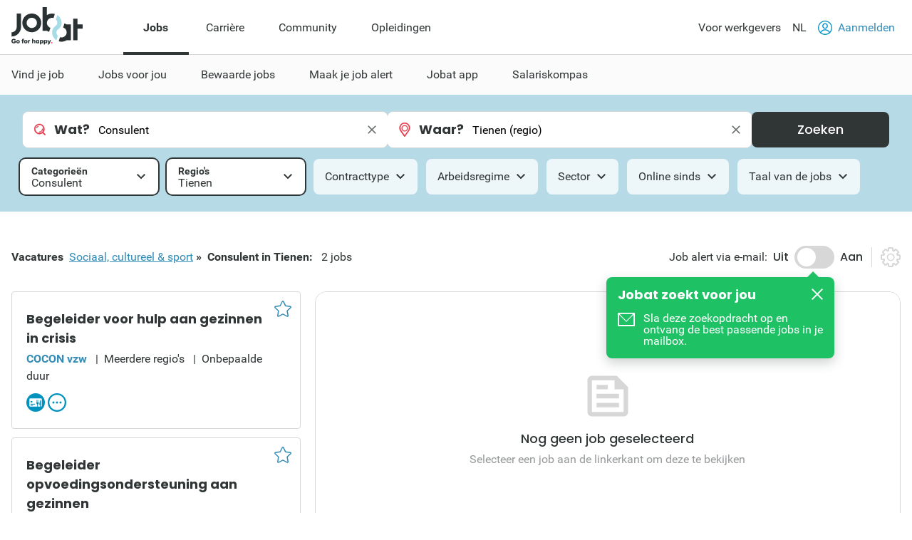

--- FILE ---
content_type: text/html; charset=utf-8
request_url: https://www.jobat.be/nl/jobs/sociaal-cultureel-sport/consulent/tienen
body_size: 28975
content:



<!DOCTYPE html>

<html lang="nl">
<head>

<script src="/bundles/cookies?v=8xD5jnmcZ27pp5LYPgoZWquNbG7gzMUkdT8w7xy4yl41"></script>


<script type="text/javascript">
window.didomiConfig = { languages: { enabled: ['nl'],  default: 'nl' } };window.gdprAppliesGlobally=true;(function(){function a(e){if(!window.frames[e]){if(document.body&&document.body.firstChild){var t=document.body;var n=document.createElement("iframe");n.style.display="none";n.name=e;n.title=e;t.insertBefore(n,t.firstChild)}
else{setTimeout(function(){a(e)},5)}}}function e(n,r,o,c,s){function e(e,t,n,a){if(typeof n!=="function"){return}if(!window[r]){window[r]=[]}var i=false;if(s){i=s(e,t,n)}if(!i){window[r].push({command:e,parameter:t,callback:n,version:a})}}e.stub=true;function t(a){if(!window[n]||window[n].stub!==true){return}if(!a.data){return}
var i=typeof a.data==="string";var e;try{e=i?JSON.parse(a.data):a.data}catch(t){return}if(e[o]){var r=e[o];window[n](r.command,r.parameter,function(e,t){var n={};n[c]={returnValue:e,success:t,callId:r.callId};a.source.postMessage(i?JSON.stringify(n):n,"*")},r.version)}}
if(typeof window[n]!=="function"){window[n]=e;if(window.addEventListener){window.addEventListener("message",t,false)}else{window.attachEvent("onmessage",t)}}}e("__tcfapi","__tcfapiBuffer","__tcfapiCall","__tcfapiReturn");a("__tcfapiLocator");(function(e){
var t=document.createElement("script");t.id="spcloader";t.type="text/javascript";t.async=true;t.src="https://sdk.privacy-center.org/"+e+"/loader.js?target="+document.location.hostname;t.charset="utf-8";var n=document.getElementsByTagName("script")[0];n.parentNode.insertBefore(t,n)})("11ef8ac9-6270-4d5e-8b99-8d6a5bd60059")})();</script>
<script type="text/javascript">
var _didJobLogReference = "92a81f95-7b75-45b7-97d2-e738b1d055ef";
var _didNoticeShown = false;
var _didSaveConsents = false;
var _didConsents = "";
function triggerConsentEvent() {
    var event = new Event("jobat-consent-success", { "bubbles": false, "cancelable": true });
    document.body.dispatchEvent(event);
}

function setNoticeShown() {
    _didNoticeShown = true;
    if (typeof SaveJobLogNoticeShown == "function") { SaveJobLogNoticeShown(); }
}

function setConsentSession() {
    try {
        var cookieValue = null;
        var didomiEnabledPurposes = Didomi.getUserConsentStatusForAll().purposes.enabled;
        if (typeof kaching_load == "function"
            && didomiEnabledPurposes.includes("cookies")
            && didomiEnabledPurposes.includes("measure_content_performance")
            && didomiEnabledPurposes.includes("market_research")
            && didomiEnabledPurposes.includes("improve_products")) {
            kaching_load(didomiEnabledPurposes.includes("select_personalized_ads") && didomiEnabledPurposes.includes("select_personalized_content"));
        }
        var didomiConsents = didomiEnabledPurposes.sort().join();
        if (didomiConsents) { cookieValue = didomiConsents; }

        else if (Didomi.getUserConsentStatusForAll().purposes.disabled.length > 0) { cookieValue = "none"; }
        if (cookieValue != readCookie("consent_session")) { saveCookie("consent_session", cookieValue); $.get("/api/jobat/Consent/Update"); triggerConsentEvent(); }
        if (cookieValue) {
            _didConsents = cookieValue;
            _didSaveConsents = true;
            if (typeof SaveJobLogConsents == "function") { SaveJobLogConsents(); }
        }
    }
    catch (err) {
        appInsights.trackException("Didomi error: " + err);
        console.log("Didomi error: " + err);
    }
}
window.didomiOnReady = window.didomiOnReady || [];
window.didomiOnReady.push(setConsentSession);
window.didomiEventListeners = window.didomiEventListeners || [];
window.didomiEventListeners.push({
    event: 'consent.changed',
    listener: setConsentSession
});
window.didomiEventListeners.push({
    event: 'notice.shown',
    listener: setNoticeShown
});
</script>    <meta charset="utf-8" />
    <meta http-equiv="X-UA-Compatible" content="IE=edge,chrome=1" />
    <meta name="viewport" content="width=device-width, initial-scale=1.0, maximum-scale=1.0" />
    <meta name="google-signin-client_id" content="166952574327-esgaeuu05apvk546m6a89rinnvjaud8t.apps.googleusercontent.com">
    <!-- Google Tag Manager -->

    <script>
        (function (w, d, s, l, i) {
            w[l] = w[l] || []; w[l].push({
                'gtm.start':

                    new Date().getTime(), event: 'gtm.js'
            }); var f = d.getElementsByTagName(s)[0],

                j = d.createElement(s), dl = l != 'dataLayer' ? '&l=' + l : ''; j.async = true; j.src =

                    'https://www.googletagmanager.com/gtm.js?id=' + i + dl; f.parentNode.insertBefore(j, f);

        })(window, document, 'script', 'dataLayer', 'GTM-5GM2L36');
    </script>

    <!-- End Google Tag Manager -->
    <!--Bootstrap 5 variable-->
    <script>
        var isBootstrap5 = true;
    </script>

    <!--Set json path for carousel presets-->
    <script>
        window.carouselPresetsJsonPath = "/js/custom/carousel-responsive-presets.json";
    </script>

    <link rel="preconnect" href="https://cxense.com">
    <link href="/fonts/icomoon.ttf?l0fi2m" rel="preload" as="font" type="font/ttf" crossorigin>
    <link href="/fonts/Roboto/roboto-400.woff2" rel="preload" as="font" type="font/woff2" crossorigin>
    <link href="/fonts/Roboto/roboto-700.woff2" rel="preload" as="font" type="font/woff2" crossorigin>
    <link href="/fonts/Poppins/poppins-500.woff2" rel="preload" as="font" type="font/woff2" crossorigin>
    <link href="/fonts/Poppins/poppins-700.woff2" rel="preload" as="font" type="font/woff2" crossorigin>
    <link href='/bundles/responsive-b5/css?v=qpB_raoYLSWhXlrbidQKRjqqD0Uo54yiUynmuKgW1Ok1' rel='preload' as='style'>

    <link rel='preload' href='/bundles/cookies?v=8xD5jnmcZ27pp5LYPgoZWquNbG7gzMUkdT8w7xy4yl41' as='script'><link rel='preload' href='/bundles/jquery?v=9ktsOtIo0upvJP7-7FiXuOoOJe58RLFJ__wIRPL2vGo1' as='script'><link rel='preload' href='/bundles/tagging?v=4x6auxKP0O4TEGGumHxggiISEeyZxJCrGm4Uo3ZrDk81' as='script'><link rel='preload' href='/bundles/responsive?v=7GyXNNOUAMM7el943APEi9VrBVdDqocJrigdJzXZ7wY1' as='script'><link rel='preload' href='/bundles/externalrecommendercache?v=T9ipoJBTQuNuSRn9TGdqUJkucTig5anWIb7KZQZBe8k1' as='script'><link rel='preload' href='/bundles/jquery-validate?v=G3QFzuUa97IjnmiD6QChr-7RhrS6aaJuIsvGmLBwWHU1' as='script'><link rel='preload' href='/bundles/forms?v=5QEGb-OBxlQAdkXpuzhncf1LT8Q9TM85x2NNaXMrnIg1' as='script'><link rel='preload' href='/bundles/scripts?v=QDrvenyMZw8vTWE6hFXQrezSW8dpamzC0pAXDJne5Sc1' as='script'><link rel='preload' href='/bundles/jquery-validate-unobtrusive?v=aUqCraY-Z7Gvkk867nQVMBE2DRCAAhtoA36vQcoqXm41' as='script'><link rel='preload' href='/bundles/popper?v=RYSukBq1wXEsNzSEEUs9dXL5cupzMwxlR1Yg9ga0h5w1' as='script'><link rel='preload' href='/bundles/autocomplete?v=tFz2REAY9y2Czuzg1Zmui2G4mtZMkpMfdNW9mvH6PNA1' as='script'><link rel='preload' href='/bundles/jobsearch?v=dydFfXpKufaXfA1HSi008w8E0bbjwhStV7Bu_Sp4DkY1' as='script'><link rel='preload' href='/bundles/bootstrap?v=M4Nk6kIOwMFflsEKET0iPL9i5YBqbzMzvUOrd8gyCnw1' as='script'><link rel='preload' href='/bundles/selectize?v=yHfQOYmA-VaAdzZ_ZMTx3v5VoaLa__o7oUOKco1Y01k1' as='script'><link rel='preload' href='/bundles/jquery-unobtrusive-ajax?v=l1amtEk4zxKz7n7Oe2IwKL8kE8IRGDrXZj-BPetLWQs1' as='script'><link rel='preload' href='/bundles/jquery-validate-custom?v=7v41jhG6dkuLhVvaotTwvXrw_1K8my-qn-1tkZCGUfU1' as='script'><link rel='preload' href='/bundles/bootstrap-datepicker?v=f9bIPGtHF04OIqRdXweJKpcm6bnbS_vTccS76ZLywV41' as='script'><link rel='preload' href='/bundles/jsjoblogging?v=b-xQFSeFR5QGOi6_sHHBhQtkt5DwJNYGUwM1-cxsSCs1' as='script'><link rel='preload' href='/bundles/owl-carousel?v=bUTI2JXsz_hJtSDtBMfyxkSRJmjM0VzyS83Qc6woNyU1' as='script'><link rel='preload' href='/bundles/htmltemplates?v=TNafNubzt0hDTV-BEFovUO9LscL9F_OeZtltP1BSFFk1' as='script'><link rel='preload' href='/bundles/jobdetail?v=W9aj5vGHkymUPSO6PS3IvdCHCG5N4CGjuUx8msak74g1' as='script'>
<title>Nieuwe vacatures Consulent in Tienen | Jobat.be</title><link rel='canonical' href='https://www.jobat.be/nl/jobs/sociaal-cultureel-sport/consulent/tienen'  /><link rel='alternate' href='https://www.jobat.be/nl/jobs/sociaal-cultureel-sport/consulent/tienen' hreflang='nl' /><link rel='alternate' href='https://www.jobat.be/nl/jobs/sociaal-cultureel-sport/consulent/tienen' hreflang='x-default' /><meta name="referrer" content="always" /><meta name="description" content="Bekijk 2 Consulent vacatures in Tienen op Jobat.be." /><meta name="robots" content="noindex" /><meta name="cXenseParse:mhu-job-lastvisit-category" content="Technics, engineering & production" /><meta name="cXenseParse:mhu-job-lastvisit-sector" content="Health care and medical accessories" /><meta name="cXenseParse:job-search-category" content="Consultant" /><meta name="cXenseParse:job-search-term-where" content="Tienen (regio)" /><meta name="cXenseParse:job-search-region" content="Tienen" /><meta name="verify-v1" content="bf2ARuLQO1S1gxcD3fTgmb90zt38vup3OG0m1WY4N6c=" /><script type="application/ld+json">{ "@context": "https://schema.org", "@type": "BreadcrumbList", "itemListElement": [ { "@type": "ListItem", "position": 1, "item": { "@id": "https://www.jobat.be/nl/jobs/sociaal-cultureel-sport/tienen", "name": "Sociaal, cultureel & sport" } },{ "@type": "ListItem", "position": 2, "item": { "@id": "https://www.jobat.be/nl/jobs/sociaal-cultureel-sport/consulent/tienen", "name": "Consulent" } } ] }</script>    <link rel="shortcut icon" href="/favicon.ico" type="image/x-icon" />
    
<script type="text/javascript">var adSlots = [];</script>
    
    <link href="/bundles/responsive-b5/css?v=qpB_raoYLSWhXlrbidQKRjqqD0Uo54yiUynmuKgW1Ok1" rel="stylesheet"/>

    <script src='/bundles/cookies?v=8xD5jnmcZ27pp5LYPgoZWquNbG7gzMUkdT8w7xy4yl41' defer></script>
<script src='/bundles/jquery?v=9ktsOtIo0upvJP7-7FiXuOoOJe58RLFJ__wIRPL2vGo1' ></script>
<script src='/bundles/tagging?v=4x6auxKP0O4TEGGumHxggiISEeyZxJCrGm4Uo3ZrDk81' defer></script>
<script src='/bundles/responsive?v=7GyXNNOUAMM7el943APEi9VrBVdDqocJrigdJzXZ7wY1' defer></script>
<script src='/bundles/externalrecommendercache?v=T9ipoJBTQuNuSRn9TGdqUJkucTig5anWIb7KZQZBe8k1' defer></script>
<script src='/bundles/jquery-validate?v=G3QFzuUa97IjnmiD6QChr-7RhrS6aaJuIsvGmLBwWHU1' defer></script>
<script src='/bundles/forms?v=5QEGb-OBxlQAdkXpuzhncf1LT8Q9TM85x2NNaXMrnIg1' defer></script>
<script src='/bundles/scripts?v=QDrvenyMZw8vTWE6hFXQrezSW8dpamzC0pAXDJne5Sc1' defer></script>
<script src='/bundles/jquery-validate-unobtrusive?v=aUqCraY-Z7Gvkk867nQVMBE2DRCAAhtoA36vQcoqXm41' defer></script>
<script src='/bundles/popper?v=RYSukBq1wXEsNzSEEUs9dXL5cupzMwxlR1Yg9ga0h5w1' defer></script>
<script src='/bundles/autocomplete?v=tFz2REAY9y2Czuzg1Zmui2G4mtZMkpMfdNW9mvH6PNA1' defer></script>
<script src='/bundles/jobsearch?v=dydFfXpKufaXfA1HSi008w8E0bbjwhStV7Bu_Sp4DkY1' defer></script>
<script src='/bundles/bootstrap?v=M4Nk6kIOwMFflsEKET0iPL9i5YBqbzMzvUOrd8gyCnw1' defer></script>
<script src='/bundles/selectize?v=yHfQOYmA-VaAdzZ_ZMTx3v5VoaLa__o7oUOKco1Y01k1' defer></script>
<script src='/bundles/jquery-unobtrusive-ajax?v=l1amtEk4zxKz7n7Oe2IwKL8kE8IRGDrXZj-BPetLWQs1' defer></script>
<script src='/bundles/jquery-validate-custom?v=7v41jhG6dkuLhVvaotTwvXrw_1K8my-qn-1tkZCGUfU1' defer></script>
<script src='/bundles/bootstrap-datepicker?v=f9bIPGtHF04OIqRdXweJKpcm6bnbS_vTccS76ZLywV41' defer></script>
<script src='/bundles/jsjoblogging?v=b-xQFSeFR5QGOi6_sHHBhQtkt5DwJNYGUwM1-cxsSCs1' defer></script>
<script src='/bundles/owl-carousel?v=bUTI2JXsz_hJtSDtBMfyxkSRJmjM0VzyS83Qc6woNyU1' defer></script>
<script src='/bundles/htmltemplates?v=TNafNubzt0hDTV-BEFovUO9LscL9F_OeZtltP1BSFFk1' defer></script>
<script src='/bundles/jobdetail?v=W9aj5vGHkymUPSO6PS3IvdCHCG5N4CGjuUx8msak74g1' defer></script>

    <link rel="image_src" href="https://www.jobat.be/images/logo_jobat.gif" />
    

    
    <script type="text/javascript">
        !function (v, y, T) { var S = v.location, k = "script", D = "instrumentationKey", C = "ingestionendpoint", I = "disableExceptionTracking", E = "ai.device.", b = "toLowerCase", w = (D[b](), "crossOrigin"), N = "POST", e = "appInsightsSDK", t = T.name || "appInsights", n = ((T.name || v[e]) && (v[e] = t), v[t] || function (l) { var u = !1, d = !1, g = { initialize: !0, queue: [], sv: "6", version: 2, config: l }; function m(e, t) { var n = {}, a = "Browser"; return n[E + "id"] = a[b](), n[E + "type"] = a, n["ai.operation.name"] = S && S.pathname || "_unknown_", n["ai.internal.sdkVersion"] = "javascript:snippet_" + (g.sv || g.version), { time: (a = new Date).getUTCFullYear() + "-" + i(1 + a.getUTCMonth()) + "-" + i(a.getUTCDate()) + "T" + i(a.getUTCHours()) + ":" + i(a.getUTCMinutes()) + ":" + i(a.getUTCSeconds()) + "." + (a.getUTCMilliseconds() / 1e3).toFixed(3).slice(2, 5) + "Z", iKey: e, name: "Microsoft.ApplicationInsights." + e.replace(/-/g, "") + "." + t, sampleRate: 100, tags: n, data: { baseData: { ver: 2 } } }; function i(e) { e = "" + e; return 1 === e.length ? "0" + e : e } } var e, n, f = l.url || T.src; function a(e) { var t, n, a, i, o, s, r, c, p; u = !0, g.queue = [], d || (d = !0, i = f, r = (c = function () { var e, t = {}, n = l.connectionString; if (n) for (var a = n.split(";"), i = 0; i < a.length; i++) { var o = a[i].split("="); 2 === o.length && (t[o[0][b]()] = o[1]) } return t[C] || (t[C] = "https://" + ((e = (n = t.endpointsuffix) ? t.location : null) ? e + "." : "") + "dc." + (n || "services.visualstudio.com")), t }()).instrumentationkey || l[D] || "", c = (c = c[C]) ? c + "/v2/track" : l.endpointUrl, (p = []).push((t = "SDK LOAD Failure: Failed to load Application Insights SDK script (See stack for details)", n = i, o = c, (s = (a = m(r, "Exception")).data).baseType = "ExceptionData", s.baseData.exceptions = [{ typeName: "SDKLoadFailed", message: t.replace(/\./g, "-"), hasFullStack: !1, stack: t + "\nSnippet failed to load [" + n + "] -- Telemetry is disabled\nHelp Link: https://go.microsoft.com/fwlink/?linkid=2128109\nHost: " + (S && S.pathname || "_unknown_") + "\nEndpoint: " + o, parsedStack: [] }], a)), p.push((s = i, t = c, (o = (n = m(r, "Message")).data).baseType = "MessageData", (a = o.baseData).message = 'AI (Internal): 99 message:"' + ("SDK LOAD Failure: Failed to load Application Insights SDK script (See stack for details) (" + s + ")").replace(/\"/g, "") + '"', a.properties = { endpoint: t }, n)), i = p, r = c, JSON && ((o = v.fetch) && !T.useXhr ? o(r, { method: N, body: JSON.stringify(i), mode: "cors" }) : XMLHttpRequest && ((s = new XMLHttpRequest).open(N, r), s.setRequestHeader("Content-type", "application/json"), s.send(JSON.stringify(i))))) } function i(e, t) { d || setTimeout(function () { !t && g.core || a() }, 500) } f && ((n = y.createElement(k)).src = f, !(o = T[w]) && "" !== o || "undefined" == n[w] || (n[w] = o), n.onload = i, n.onerror = a, n.onreadystatechange = function (e, t) { "loaded" !== n.readyState && "complete" !== n.readyState || i(0, t) }, e = n, T.ld < 0 ? y.getElementsByTagName("head")[0].appendChild(e) : setTimeout(function () { y.getElementsByTagName(k)[0].parentNode.appendChild(e) }, T.ld || 0)); try { g.cookie = y.cookie } catch (h) { } function t(e) { for (; e.length;)!function (t) { g[t] = function () { var e = arguments; u || g.queue.push(function () { g[t].apply(g, e) }) } }(e.pop()) } var s, r, o = "track", c = "TrackPage", p = "TrackEvent", o = (t([o + "Event", o + "PageView", o + "Exception", o + "Trace", o + "DependencyData", o + "Metric", o + "PageViewPerformance", "start" + c, "stop" + c, "start" + p, "stop" + p, "addTelemetryInitializer", "setAuthenticatedUserContext", "clearAuthenticatedUserContext", "flush"]), g.SeverityLevel = { Verbose: 0, Information: 1, Warning: 2, Error: 3, Critical: 4 }, (l.extensionConfig || {}).ApplicationInsightsAnalytics || {}); return !0 !== l[I] && !0 !== o[I] && (t(["_" + (s = "onerror")]), r = v[s], v[s] = function (e, t, n, a, i) { var o = r && r(e, t, n, a, i); return !0 !== o && g["_" + s]({ message: e, url: t, lineNumber: n, columnNumber: a, error: i, evt: v.event }), o }, l.autoExceptionInstrumented = !0), g }(T.cfg)); function a() { T.onInit && T.onInit(n) } (v[t] = n).queue && 0 === n.queue.length ? (n.queue.push(a), n.trackPageView({})) : a() }(window, document, {
            src: "https://js.monitor.azure.com/scripts/b/ai.2.min.js",
            // name: "appInsights",
            // ld: 0,
            // useXhr: 1,
            crossOrigin: "anonymous",
            // onInit: null,
            cfg: { // Application Insights Configuration
                connectionString: "InstrumentationKey=d1e013fb-c2cc-4109-bec1-b881edcf1f5a;IngestionEndpoint=https://westeurope-3.in.applicationinsights.azure.com/;LiveEndpoint=https://westeurope.livediagnostics.monitor.azure.com/"
            }
        });
    </script>

    



    
    

</head>
<body data-resources-version="2026-01-13T15:18:27" class="">
    <!-- Google Tag Manager (noscript) -->

    <noscript>
        <iframe src="https://www.googletagmanager.com/ns.html?id=GTM-5GM2L36 "
                height="0" width="0" style="display:none;visibility:hidden"></iframe>
    </noscript>

    <!-- End Google Tag Manager (noscript) -->

                <script id="cxense_info">
                    var u_cid = "";
                    var u_uid = "";                   
                </script>
                <script id='googleAnalyticsData'>
                    window.dataLayer = window.dataLayer || []; dataLayer.push({
  "event": "page_information",
  "pageType": "search_detail",
  "pageSection": "jobs",
  "searchTermWhat": "",
  "searchTermWhere": "Tienen (regio)",
  "levelQuestionPanel": null,
  "searchListItem": "5295421,5295400"
});

                    

                    

                    window.dataLayer = window.dataLayer || []; dataLayer.push({
  "event": "user_information",
  "userLoggedIn": "no",
  "userLoggedInType": "",
  "userCV": "",
  "userCVCompletion": "",
  "siteABTest": "null",
  "userHashed_email": "",
  "userHashed_email_new": "",
  "userSiteType": "d"
});
                </script>
                <script>
                    

                    
                </script>
    
    <script src="https://static.jobat.be/libs/popper.js/1.11.0/umd/popper.min.js" defer></script>
    




<div id="sitenav" class="responsive">
    <nav class="Navigation-lg" data-uitest-id="top-navigation" aria-label="Hoofdnavigatie">
        <div class="Navigation-container">
            <div class="Wrap">
                <div class="Navigation-main">
                    <a href="/nl" data-tealium-menuid="Home">
                        <img src="/-/media/jobat/jobat-be/images/logo.svg?h=120&amp;iar=0&amp;w=244&amp;hash=D0F63CEDE1922FB7265559CB0F3DFF67" class="mainLogo" alt="Jobat" width="244" height="120" />
                    </a>
                    <ul class="Navigation-list" role="menubar">
                            <li id="jobs-link" class="Navigation-item active" data-tealium-menuid="Jobs" data-item="jobs" aria-controls="submenu-jobs" role="none">
                                <a href="/nl" title="Jobs" class="Navigation-link" aria-current="page" aria-expanded="true" role="menuitem">Jobs</a>
                            </li>
                            <li id="carri&#232;re-link" class="Navigation-item " data-tealium-menuid="Carriere" data-item="carri&#232;re" aria-controls="submenu-carri&#232;re" role="none">
                                <a href="https://www.jobat.be/nl/carriere" title="Carri&#232;re" class="Navigation-link"  aria-expanded="false" role="menuitem">Carri&#232;re</a>
                            </li>
                            <li id="community-link" class="Navigation-item " data-tealium-menuid="Community" data-item="community" aria-controls="submenu-community" role="none">
                                <a href="https://www.jobat.be/nl/connect" title="Community" class="Navigation-link"  aria-expanded="false" role="menuitem">Community</a>
                            </li>
                            <li id="opleidingen-link" class="Navigation-item " data-tealium-menuid="Opleidingen" data-item="opleidingen" aria-controls="submenu-opleidingen" role="none">
                                <a href="https://www.jobat.be/nl/opleidingen" title="Opleidingen" class="Navigation-link"  aria-expanded="false" role="menuitem">Opleidingen</a>
                            </li>
                    </ul>
                </div>
                <div class="Navigation-secondary">
                    <nav aria-label="Secundaire navigatie">
                        <ul class="Navigation-list">
                            <li class="Navigation-item">
                                <a href="/nl/werkgevers" class="Navigation-link" data-tealium-menuid="Voor werkgevers">
                                    Voor werkgevers
                                </a>
                            </li>
                            <li class="Navigation-item SwitchLanguage">
                                <div class="dropdown dropdown-primary">
                            <button class="dropdown-toggle Navigation-link" id="dropdownLangButton" data-bs-toggle="dropdown" aria-expanded="false" aria-haspopup="true" aria-controls="langMenu" role="button">
                                NL
                            </button>

                            <ul id="langMenu" class="dropdown-menu" aria-labelledby="dropdownLangButton" role="menu">
                               <li role='none'><a href='https://www.jobat.be/nl/jobs/sociaal-cultureel-sport/consulent/tienen' class='dropdown-item title='NL' data-tealium-menuid='TaalNL' role='menuitem'>Nederlands (NL)</a></li><li role='none'><a href='https://www.jobat.be/fr' class='dropdown-item title='FR' data-tealium-menuid='TaalFR' role='menuitem'>Frans (FR)</a></li><li role='none'><a href='https://www.jobat.be/en' class='dropdown-item title='EN' data-tealium-menuid='TaalEN' role='menuitem'>Engels (EN)</a></li>
                            </ul>
                        </div>
                            </li>

                            <li class="Navigation-item" role="none">
                                    <a href="/nl/secure/login" class="Navigation-link login" data-uitest-id="header-nav-login" data-tealium-menuid="Aanmelden">
                                        <span class="is-primary m-r-2 user-icon">
                                            <svg version="1.1" xmlns="http://www.w3.org/2000/svg" x="0" y="0" viewBox="0 0 28 28" xml:space="preserve"><style>.userSt1{fill:#fff}.userSt2{fill:#0093ce}</style><g transform="translate(0 28)"><g transform="translate(28 -14)"><path d="M0 0c0 7.7-6.3 14-14 14S-28 7.7-28 0s6.3-14 14-14S0-7.7 0 0" fill="#0292be"/></g><g transform="translate(23.87 -15.2)"><path class="userSt1" d="M2.3 1.1c0 6.7-5.4 12.1-12.1 12.1-6.8.1-12.2-5.3-12.2-12.1C-22-5.6-16.6-11-9.9-11-3.1-11 2.3-5.6 2.3 1.1"/></g><g  transform="translate(19.516 -17.554)"><path class="userSt2" d="M0 0c0 3-2.5 5.5-5.5 5.5S-11 3-11 0s2.5-5.5 5.5-5.5S0-3 0 0"/></g><g transform="translate(17.516 -17.554)"><path class="userSt1" d="M0 0c0 1.9-1.6 3.5-3.5 3.5S-7 1.9-7 0s1.6-3.5 3.5-3.5S0-1.9 0 0"/></g><g transform="translate(24.133 -4.352)"><path class="userSt2" d="M0 0c-1.7-4.1-5.7-6.7-10.1-6.7-4.4 0-8.4 2.7-10.1 6.7.5.5 1 1 1.6 1.4 1.2-3.7 4.7-6.1 8.5-6.1 3.9 0 7.3 2.5 8.5 6.1C-1 1-.5.5 0 0"/></g></g></svg>
                                        </span>
                                        Aanmelden
                                    </a>
                            </li>
                        </ul>
                    </nav>
                </div>
            </div>
        </div>
        <div class="Navigation-under-container">
                <div id="submenu-jobs" class="Navigation-under menu-active" data-submenu="jobs" aria-hidden="false" aria-labelledby="jobs-link">
                    <div class="Wrap">
                        <ul class="Navigation-under-list" role="menu">
                                    <li class="item" role="none">
                                        <a href="https://www.jobat.be/nl" data-tealium-menuid="Vind je job" role="menuitem">Vind je job</a>
                                    </li>
                                    <li class="item" role="none">
                                        <a href="/nl/myjobat/jobsvoorjou" data-tealium-menuid="Jobs op maat" role="menuitem">Jobs voor jou</a>
                                    </li>
                                    <li class="item" role="none">
                                        <a href="/nl/jobs/results?favorites=1 " data-tealium-menuid="Bewaarde jobs" role="menuitem">Bewaarde jobs</a>
                                    </li>
                                    <li class="item" role="none">
                                        <a href="https://www.jobat.be/nl/jobalert" data-tealium-menuid="Jobalert" role="menuitem">Maak je job alert</a>
                                    </li>
                                    <li class="item" role="none">
                                        <a href="https://www.jobat.be/nl/app" data-tealium-menuid="App" role="menuitem">Jobat app</a>
                                    </li>
                                    <li class="item" role="none">
                                        <a href="/nl/salariskompas" data-tealium-menuid="Salariskompas" role="menuitem">Salariskompas</a>
                                    </li>
                        </ul>
                    </div>
                </div>
                <div id="submenu-carri&#232;re" class="Navigation-under " data-submenu="carri&#232;re" aria-hidden="true" aria-labelledby="carri&#232;re-link">
                    <div class="Wrap">
                        <ul class="Navigation-under-list" role="menu">
                                    <li class="item" role="none">
                                        <a href="https://www.jobat.be/nl/art/student-starter" data-tealium-menuid="Student" role="menuitem">Student &amp; Starter</a>
                                    </li>
                                    <li class="item" role="none">
                                        <a href="https://www.jobat.be/nl/art/solliciteren" data-tealium-menuid="Solliciteren" role="menuitem">Solliciteren</a>
                                    </li>
                                    <li class="item" role="none">
                                        <a href="https://www.jobat.be/nl/art/loopbaan" data-tealium-menuid="Loopbaan" role="menuitem">Loopbaan</a>
                                    </li>
                                    <li class="item" role="none">
                                        <a href="https://www.jobat.be/nl/art/loon" data-tealium-menuid="Loon" role="menuitem">Loon</a>
                                    </li>
                                    <li class="item" role="none">
                                        <a href="https://www.jobat.be/nl/art/verlof-afwezigheden" data-tealium-menuid="Verlof" role="menuitem">Verlof &amp; Afwezigheden</a>
                                    </li>
                                    <li class="item" role="none">
                                        <a href="https://www.jobat.be/nl/art/ontslag" data-tealium-menuid="Ontslag" role="menuitem">Ontslag</a>
                                    </li>
                                    <li class="item" role="none">
                                        <a href="https://www.jobat.be/nl/art/pensioen" data-tealium-menuid="Pensioen" role="menuitem">Pensioen</a>
                                    </li>
                        </ul>
                    </div>
                </div>
                <div id="submenu-community" class="Navigation-under " data-submenu="community" aria-hidden="true" aria-labelledby="community-link">
                    <div class="Wrap">
                        <ul class="Navigation-under-list" role="menu">
                                    <li class="item" role="none">
                                        <a href="https://www.jobat.be/nl/jobs/bedrijven"  role="menuitem">Reviews</a>
                                    </li>
                                    <li class="item" role="none">
                                        <a href="https://www.jobat.be/nl/jobfair/overview"  role="menuitem">Jobbeurzen</a>
                                    </li>
                        </ul>
                    </div>
                </div>
                <div id="submenu-opleidingen" class="Navigation-under " data-submenu="opleidingen" aria-hidden="true" aria-labelledby="opleidingen-link">
                    <div class="Wrap">
                        <ul class="Navigation-under-list" role="menu">
                        </ul>
                    </div>
                </div>
        </div>
    </nav>
    <nav class="Navigation-sm" data-uitest-id="mobile-navigation">
        <div class="Navigation-overlay js-navigation-overlay"></div>

        <div class="Navigation-container">
            <div class="Navigation-Wrap">
                <div class="menu-mobile">
                    <button class="js-toggle-menu menu-icon" title="Open menu" aria-controls="Navigation-content-landing" aria-expanded="false">
                        <div class="is-menu">
                            <!-- ICON SVG -->
                        <!--?xml version="1.0" encoding="utf-8"?-->
                        <!-- Generator: Adobe Illustrator 23.0.3, SVG Export Plug-In . SVG Version: 6.00 Build 0)  -->
                        <svg version="1.1" id="Calque_1" xmlns="http://www.w3.org/2000/svg" xmlns:xlink="http://www.w3.org/1999/xlink" x="0px" y="0px" viewBox="0 0 28 28" style="enable-background:new 0 0 28 28;" xml:space="preserve">
<style type="text/css">
    .menu0 {
        fill: #0292BE;
    }

    .menu1 {
        fill: #FFFFFF;
    }
</style>
                        <g id="Group_8290" transform="translate(-241 -8)">
                        <g id="Group_8289" transform="translate(-55 -1)">
                        <path id="Rectangle_2681" class="menu0" d="M297.5,14h25c0.8,0,1.5,0.7,1.5,1.5l0,0c0,0.8-0.7,1.5-1.5,1.5h-25
			c-0.8,0-1.5-0.7-1.5-1.5l0,0C296,14.7,296.7,14,297.5,14z"></path>
                        <path id="Rectangle_2682" class="menu0" d="M297.5,22h25c0.8,0,1.5,0.7,1.5,1.5l0,0c0,0.8-0.7,1.5-1.5,1.5h-25
			c-0.8,0-1.5-0.7-1.5-1.5l0,0C296,22.7,296.7,22,297.5,22z"></path>
                        <path id="Rectangle_2683" class="menu0" d="M297.5,30h25c0.8,0,1.5,0.7,1.5,1.5l0,0c0,0.8-0.7,1.5-1.5,1.5h-25
			c-0.8,0-1.5-0.7-1.5-1.5l0,0C296,30.7,296.7,30,297.5,30z"></path>
	</g>
                        <rect id="Rectangle_3167" x="241" y="8" class="menu1" width="28" height="5"></rect>
                        <rect id="Rectangle_3168" x="241" y="32" class="menu1" width="28" height="4"></rect>
</g>
</svg>
                        </div>
                    </button>
                    <a href="/nl" data-tealium-menuid="Home">
                        <img src="/-/media/jobat/jobat-be/images/logo.svg?h=120&amp;iar=0&amp;w=244&amp;hash=D0F63CEDE1922FB7265559CB0F3DFF67" class="mainLogo" alt="" width="244" height="120" />
                    </a>
                </div>
                <div class="flex">
                    <a href="#" id="openAppButton" class="Btn-sm Btn-stroke Btn-app m-r-4" title="Open app" data-tealium-id="button-app">Open app</a>
                        <a href="/nl/secure/login" data-tealium-menuid="Aanmelden">
                            <span class="is-primary user-icon-logout">
                                <!-- ICON SVG -->
                            <!--?xml version="1.0" encoding="utf-8"?-->
                            <!-- Generator: Adobe Illustrator 23.0.3, SVG Export Plug-In . SVG Version: 6.00 Build 0)  -->
                            <svg version="1.1" id="Laag_1" xmlns="http://www.w3.org/2000/svg" xmlns:xlink="http://www.w3.org/1999/xlink" x="0px" y="0px" viewBox="0 0 50 50" style="enable-background:new 0 0 50 50;" xml:space="preserve">
                            <g>
                            <path class="icon-path" d="M25.1,0C32,0,38.2,2.8,42.7,7.4l0.1,0.1C47.3,12,50,18.2,50,25c0,6.9-2.8,13.1-7.4,17.6l-0.1,0.1
		C38,47.2,31.8,50,25,50c-6.9,0-13.1-2.8-17.6-7.4l0,0C2.9,38.1,0,31.9,0,25S2.8,11.9,7.4,7.4l0,0l0,0l0,0C12,2.8,18.2,0,25.1,0
		L25.1,0z M40,10.1c-3.8-3.8-9.2-6.2-14.9-6.2c-5.9,0-11.2,2.4-14.9,6.2l0,0C6.4,13.8,4,19.1,4,25s2.4,11.2,6.2,14.9l0,0l0,0
		c3.8,3.8,9.1,6.2,14.9,6.2s11.1-2.3,14.8-6.1l0.1-0.1c3.8-3.8,6.2-9.2,6.2-14.9C46.3,19.2,43.9,13.9,40,10.1L40,10.1z"></path>
                            <g>
                            <g>
                            <g>
                            <g>
                            <path class="icon-path" d="M25.6,12c-3.5,0-6.4,2.8-6.4,6.2s2.9,6.2,6.4,6.2s6.4-2.8,6.4-6.2S29.1,12,25.6,12 M25.6,27.4
						c-5.3,0-9.5-4.2-9.5-9.3s4.3-9.3,9.5-9.3s9.5,4.2,9.5,9.3S30.9,27.4,25.6,27.4"></path>
				</g>
			</g>
                            <g>
                            <g>
                            <path class="icon-path" d="M36.2,38.4c-2.1-3.7-6.2-6.1-10.6-6.1s-8.4,2.3-10.6,6.1L12.3,37c2.7-4.7,7.8-7.7,13.2-7.7
						s10.6,2.9,13.2,7.7L36.2,38.4z"></path>
				</g>
			</g>
		</g>
	</g>
</g>
</svg>
                            </span>
                        </a>
                </div>
            </div>
        </div>

        <div class="Navigation-content-landing" data-overlay="main-overlay">
            <div class="head">
                <button aria-label="Menu sluiten" class="icon icon-close-3 js-toggle-menu close"></button>
                <img src="/-/media/jobat/jobat-be/images/logo.svg?h=120&amp;iar=0&amp;w=244&amp;hash=D0F63CEDE1922FB7265559CB0F3DFF67" class="mainLogo" alt="Jobat" width="244" height="120" />
            </div>

            <ul class="Navigation-list" role="menubar">
                    <li class="Navigation-item" role="none">
                            <a class="Navigation-link js-subnav-overlay" data-trigger-overlay="jobs-overlay" aria-haspopup="true" aria-expanded="true" aria-controls="overlay-jobs">
                                Jobs
                                <i class="icon icon-arrow-right"></i>
                            </a>
                    </li>
                    <li class="Navigation-item" role="none">
                            <a class="Navigation-link js-subnav-overlay" data-trigger-overlay="carrière-overlay" aria-haspopup="true" aria-expanded="false" aria-controls="overlay-carri&#232;re">
                                Carri&#232;re
                                <i class="icon icon-arrow-right"></i>
                            </a>
                    </li>
                    <li class="Navigation-item" role="none">
                            <a class="Navigation-link js-subnav-overlay" data-trigger-overlay="community-overlay" aria-haspopup="true" aria-expanded="false" aria-controls="overlay-community">
                                Community
                                <i class="icon icon-arrow-right"></i>
                            </a>
                    </li>
                    <li class="Navigation-item" role="none">
                            <a href="https://www.jobat.be/nl/opleidingen" data-tealium-menuid="Opleidingen" class="Navigation-link" aria-expanded="false" role="menuitem">
                                Opleidingen
                            </a>
                    </li>

                <li class="Navigation-item">
                        <a href="/nl/secure/login" class="Navigation-link user line" data-tealium-menuid="Aanmelden">
                            <span class="is-dark user-icon">
                                <!-- ICON SVG -->
                            <!--?xml version="1.0" encoding="utf-8"?-->
                            <!-- Generator: Adobe Illustrator 23.0.3, SVG Export Plug-In . SVG Version: 6.00 Build 0)  -->
                            <svg version="1.1" id="Laag_1" xmlns="http://www.w3.org/2000/svg" xmlns:xlink="http://www.w3.org/1999/xlink" x="0px" y="0px" viewBox="0 0 50 50" style="enable-background:new 0 0 50 50;" xml:space="preserve">
                            <g>
                            <path class="icon-path" d="M25.1,0C32,0,38.2,2.8,42.7,7.4l0.1,0.1C47.3,12,50,18.2,50,25c0,6.9-2.8,13.1-7.4,17.6l-0.1,0.1
		C38,47.2,31.8,50,25,50c-6.9,0-13.1-2.8-17.6-7.4l0,0C2.9,38.1,0,31.9,0,25S2.8,11.9,7.4,7.4l0,0l0,0l0,0C12,2.8,18.2,0,25.1,0
		L25.1,0z M40,10.1c-3.8-3.8-9.2-6.2-14.9-6.2c-5.9,0-11.2,2.4-14.9,6.2l0,0C6.4,13.8,4,19.1,4,25s2.4,11.2,6.2,14.9l0,0l0,0
		c3.8,3.8,9.1,6.2,14.9,6.2s11.1-2.3,14.8-6.1l0.1-0.1c3.8-3.8,6.2-9.2,6.2-14.9C46.3,19.2,43.9,13.9,40,10.1L40,10.1z"></path>
                            <g>
                            <g>
                            <g>
                            <g>
                            <path class="icon-path" d="M25.6,12c-3.5,0-6.4,2.8-6.4,6.2s2.9,6.2,6.4,6.2s6.4-2.8,6.4-6.2S29.1,12,25.6,12 M25.6,27.4
						c-5.3,0-9.5-4.2-9.5-9.3s4.3-9.3,9.5-9.3s9.5,4.2,9.5,9.3S30.9,27.4,25.6,27.4"></path>
				</g>
			</g>
                            <g>
                            <g>
                            <path class="icon-path" d="M36.2,38.4c-2.1-3.7-6.2-6.1-10.6-6.1s-8.4,2.3-10.6,6.1L12.3,37c2.7-4.7,7.8-7.7,13.2-7.7
						s10.6,2.9,13.2,7.7L36.2,38.4z"></path>
				</g>
			</g>
		</g>
	</g>
</g>
</svg>
                            </span>
                            <div class="MyProfil-name">
                                Aanmelden
                            </div>
                        </a>
                </li>
                <li class="Navigation-item">
                    <a href="/nl/werkgevers" class="Navigation-link line" data-tealium-menuid="Voor werkgevers">
                        Voor werkgevers
                    </a>
                </li>
            </ul>

            <div class='lang-link' role='menu'>
                        <a href='https://www.jobat.be/nl/jobs/sociaal-cultureel-sport/consulent/tienen' onclick='return false;' class='active'  title='NL' role='menuitem'>NL</a><a href='https://www.jobat.be/fr' class=''  title='FR' role='menuitem'>FR</a><a href='https://www.jobat.be/en' class=''  title='EN' role='menuitem'>EN</a>
                    </div>

            <div class="app-box">
                    <a href="https://play.google.com/store/apps/details?id=be.jobat.mobile">
                        <img src="/images/google-play.png" alt="Google Play">
                    </a>
                    <a href="https://apps.apple.com/be/app/jobat/id1629598091">
                        <img src="/images/apple-store.png" alt="Apple Store">
                    </a>
            </div>
        </div>

            <div class="Navigation-overlay-landing" data-overlay="jobs-overlay" id="overlay-jobs" aria-hidden="true">
                <div class="head">
                    <i class="icon icon-arrow-left js-subnav-overlay" data-trigger-overlay="main-overlay"></i>
                    <div class="jbt-subtitleMd">Jobs</div>
                    <button aria-label="Menu sluiten" class="icon icon-close-3 js-navigation-overlay close"></button>
                </div>

                <ul class="Navigation-list" role="menu">
                    <li class="Navigation-item" role="none">
                        <a href="/nl" data-tealium-menuid="Jobs" class="Navigation-link line" role="menuitem">Jobs</a>
                    </li>
                            <li class="Navigation-item" role="none">
                                <a href="https://www.jobat.be/nl" data-tealium-menuid="Vind je job" class="Navigation-link" role="menuitem">Vind je job</a>
                            </li>
                            <li class="Navigation-item" role="none">
                                <a href="/nl/myjobat/jobsvoorjou" data-tealium-menuid="Jobs op maat" class="Navigation-link" role="menuitem">Jobs voor jou</a>
                            </li>
                            <li class="Navigation-item" role="none">
                                <a href="/nl/jobs/results?favorites=1 " data-tealium-menuid="Bewaarde jobs" class="Navigation-link" role="menuitem">Bewaarde jobs</a>
                            </li>
                            <li class="Navigation-item" role="none">
                                <a href="https://www.jobat.be/nl/jobalert" data-tealium-menuid="Jobalert" class="Navigation-link" role="menuitem">Maak je job alert</a>
                            </li>
                            <li class="Navigation-item" role="none">
                                <a href="https://www.jobat.be/nl/app" data-tealium-menuid="App" class="Navigation-link" role="menuitem">Jobat app</a>
                            </li>
                            <li class="Navigation-item" role="none">
                                <a href="/nl/salariskompas" data-tealium-menuid="Salariskompas" class="Navigation-link" role="menuitem">Salariskompas</a>
                            </li>
                </ul>
            </div>
            <div class="Navigation-overlay-landing" data-overlay="carri&#232;re-overlay" id="overlay-carri&#232;re" aria-hidden="true">
                <div class="head">
                    <i class="icon icon-arrow-left js-subnav-overlay" data-trigger-overlay="main-overlay"></i>
                    <div class="jbt-subtitleMd">Carri&#232;re</div>
                    <button aria-label="Menu sluiten" class="icon icon-close-3 js-navigation-overlay close"></button>
                </div>

                <ul class="Navigation-list" role="menu">
                    <li class="Navigation-item" role="none">
                        <a href="https://www.jobat.be/nl/carriere" data-tealium-menuid="Carriere" class="Navigation-link line" role="menuitem">Carri&#232;re</a>
                    </li>
                            <li class="Navigation-item" role="none">
                                <a href="https://www.jobat.be/nl/art/student-starter" data-tealium-menuid="Student" class="Navigation-link" role="menuitem">Student &amp; Starter</a>
                            </li>
                            <li class="Navigation-item" role="none">
                                <a href="https://www.jobat.be/nl/art/solliciteren" data-tealium-menuid="Solliciteren" class="Navigation-link" role="menuitem">Solliciteren</a>
                            </li>
                            <li class="Navigation-item" role="none">
                                <a href="https://www.jobat.be/nl/art/loopbaan" data-tealium-menuid="Loopbaan" class="Navigation-link" role="menuitem">Loopbaan</a>
                            </li>
                            <li class="Navigation-item" role="none">
                                <a href="https://www.jobat.be/nl/art/loon" data-tealium-menuid="Loon" class="Navigation-link" role="menuitem">Loon</a>
                            </li>
                            <li class="Navigation-item" role="none">
                                <a href="https://www.jobat.be/nl/art/verlof-afwezigheden" data-tealium-menuid="Verlof" class="Navigation-link" role="menuitem">Verlof &amp; Afwezigheden</a>
                            </li>
                            <li class="Navigation-item" role="none">
                                <a href="https://www.jobat.be/nl/art/ontslag" data-tealium-menuid="Ontslag" class="Navigation-link" role="menuitem">Ontslag</a>
                            </li>
                            <li class="Navigation-item" role="none">
                                <a href="https://www.jobat.be/nl/art/pensioen" data-tealium-menuid="Pensioen" class="Navigation-link" role="menuitem">Pensioen</a>
                            </li>
                </ul>
            </div>
            <div class="Navigation-overlay-landing" data-overlay="community-overlay" id="overlay-community" aria-hidden="true">
                <div class="head">
                    <i class="icon icon-arrow-left js-subnav-overlay" data-trigger-overlay="main-overlay"></i>
                    <div class="jbt-subtitleMd">Community</div>
                    <button aria-label="Menu sluiten" class="icon icon-close-3 js-navigation-overlay close"></button>
                </div>

                <ul class="Navigation-list" role="menu">
                    <li class="Navigation-item" role="none">
                        <a href="https://www.jobat.be/nl/connect" data-tealium-menuid="Community" class="Navigation-link line" role="menuitem">Community</a>
                    </li>
                            <li class="Navigation-item" role="none">
                                <a href="https://www.jobat.be/nl/jobs/bedrijven"  class="Navigation-link" role="menuitem">Reviews</a>
                            </li>
                            <li class="Navigation-item" role="none">
                                <a href="https://www.jobat.be/nl/jobfair/overview"  class="Navigation-link" role="menuitem">Jobbeurzen</a>
                            </li>
                </ul>
            </div>
            <div class="Navigation-overlay-landing" data-overlay="opleidingen-overlay" id="overlay-opleidingen" aria-hidden="true">
                <div class="head">
                    <i class="icon icon-arrow-left js-subnav-overlay" data-trigger-overlay="main-overlay"></i>
                    <div class="jbt-subtitleMd">Opleidingen</div>
                    <button aria-label="Menu sluiten" class="icon icon-close-3 js-navigation-overlay close"></button>
                </div>

                <ul class="Navigation-list" role="menu">
                    <li class="Navigation-item" role="none">
                        <a href="https://www.jobat.be/nl/opleidingen" data-tealium-menuid="Opleidingen" class="Navigation-link line" role="menuitem">Opleidingen</a>
                    </li>
                </ul>
            </div>

    </nav>
</div>



<div class="jobResultsDetails-header">
    <div class="MainContent">
        <div class="Wrap">
            <div class="jobResultsDetails-search-header">
                <div class="FormElement Form-searchJobs">
                    <div class="field-container toggle-search">
                        <span class="label-static">
                            <div class="is-searchPanel is-red icon">
                                <!-- ICON SVG -->
                                                <?xml version="1.0" encoding="utf-8"?>
<!-- Generator: Adobe Illustrator 26.0.3, SVG Export Plug-In . SVG Version: 6.00 Build 0)  -->
<svg version="1.1" id="Layer_1" xmlns="http://www.w3.org/2000/svg" xmlns:xlink="http://www.w3.org/1999/xlink" x="0px" y="0px"
     viewBox="0 0 16 20" style="enable-background:new 0 0 16 20;" xml:space="preserve">
<style type="text/css">
	.icon-path0{fill:#FFFFFF;}
    .icon-path{fill:#E53345;}
</style>
    <g>
	<g>
		<path class="icon-path0" d="M0,0h16v20H0V0z"/>
        <path class="icon-path" d="M5.5,4.9C5.2,5,5,5.1,4.7,5.3C4.5,5.4,4.2,5.6,4,5.8C3.8,6,3.6,6.3,3.5,6.5C3.3,6.8,3.2,7,3.1,7.3
			C3,7.5,3.1,7.7,3.3,7.8c0.2,0.1,0.4,0,0.5-0.2C3.9,7.4,4,7.2,4.2,7c0.1-0.2,0.3-0.4,0.5-0.6C4.8,6.2,5,6.1,5.2,5.9
			c0.2-0.1,0.4-0.3,0.7-0.4C6.1,5.5,6.2,5.2,6.1,5c0,0,0,0,0,0C5.9,4.9,5.7,4.8,5.5,4.9z M15.6,16.5l-2.8-2.8
			c0.5-0.5,0.9-1.2,1.1-1.8c0.4-0.9,0.5-1.8,0.5-2.7c0-0.9-0.2-1.8-0.5-2.7v0c-0.4-0.8-0.9-1.6-1.5-2.3l0,0
			c-0.7-0.7-1.4-1.2-2.3-1.6C9.2,2.2,8.2,2,7.3,2c-1.9,0-3.7,0.7-5,2.1C1.6,4.7,1.1,5.5,0.7,6.4C0.4,7.2,0.2,8.2,0.2,9.1
			c0,0.9,0.2,1.8,0.5,2.7l0,0c0.4,0.9,0.9,1.7,1.6,2.3c0.7,0.7,1.5,1.2,2.3,1.6c0.9,0.4,1.8,0.5,2.7,0.5c0.9,0,1.9-0.2,2.7-0.5
			c0.7-0.3,1.3-0.7,1.8-1.1l2.8,2.8c0.3,0.2,0.7,0.2,0.9,0C15.9,17.1,15.8,16.7,15.6,16.5z M11.4,13.2c-0.5,0.6-1.2,1-1.9,1.3
			c-0.7,0.3-1.5,0.4-2.2,0.4c-0.8,0-1.5-0.2-2.2-0.5c-0.7-0.3-1.4-0.7-1.9-1.3c-0.5-0.5-1-1.2-1.3-1.9l0,0C1.6,10.6,1.4,9.8,1.4,9
			c0-0.8,0.1-1.5,0.4-2.2c0.9-2.2,3-3.6,5.4-3.6c0.8,0,1.5,0.1,2.2,0.4c0.7,0.3,1.4,0.7,1.9,1.3l0,0c0.5,0.5,1,1.2,1.2,1.9l0,0
			c0.3,0.7,0.4,1.5,0.4,2.2c0,0.8-0.1,1.5-0.4,2.2C12.4,12,12,12.7,11.4,13.2L11.4,13.2z M11.5,8.7c-0.2,0-0.4,0.2-0.4,0.4
			c0,0.5-0.1,1-0.3,1.5v0c-0.2,0.5-0.5,0.9-0.8,1.2c-0.4,0.4-0.8,0.6-1.2,0.8c-0.5,0.2-1,0.3-1.5,0.3c-0.2,0-0.4,0.2-0.4,0.4
			c0,0.2,0.2,0.4,0.4,0.4c0.6,0,1.2-0.1,1.7-0.4c0.6-0.2,1.1-0.6,1.5-1c0.4-0.4,0.8-0.9,1-1.5v0c0.2-0.6,0.4-1.1,0.4-1.7
			C11.9,8.9,11.7,8.7,11.5,8.7L11.5,8.7z"/>
	</g>
</g>
</svg>
                            </div>
                            Wat, Waar
                        </span>
                        <div class="input-container">
                            <input type="text" placeholder="" class="input-to-clear ui-autocomplete-input" id="searchJobCity" autocomplete="off">
                            <span class="js-clear-input clear-input icon icon-close-3" style="display: none;"></span>
                        </div>
                    </div>
                </div>
            </div>
            <div class="jobResultsDetails-search">
                <div class="MainContent">
                    <div class="Wrap">
<form action="/api/jobat/JobSearch/Box" data-jobsearch="form" method="post"><input name="__RequestVerificationToken" type="hidden" value="bmQ_j_QZjTh4fhmRAJzaZQipw0V8zE_EF9eP3P-VrICmSTYlg4yObqPvKPJ1CJrZgxkhLn-yMaXLUoATjk-d2GyHNdY1" /><input id="JobSearchFilter" name="JobSearchFilter" type="hidden" value="ZnVuY3Rpb250eXBlPTQyOSZyZWdpb249MzQ0" />                            <div class="header-mobile">
                                <button type="button" class="toggle-search icon-back" aria-label="Sluiten">
                                    <span class="jbt-icon-arrow-left" aria-hidden="true"></span>
                                </button>
                            </div>
                            <div class="FormElement Form-searchJobs">
                                <div class="fields">
                                    <div class="label-mobile">Wat?</div>
                                    <div class="field-container">
                                        <span class="label-static">
                                            <div class="is-searchPanel is-red icon">
                                                <!-- ICON SVG -->
                                                <?xml version="1.0" encoding="utf-8"?>
<!-- Generator: Adobe Illustrator 26.0.3, SVG Export Plug-In . SVG Version: 6.00 Build 0)  -->
<svg version="1.1" id="Layer_1" xmlns="http://www.w3.org/2000/svg" xmlns:xlink="http://www.w3.org/1999/xlink" x="0px" y="0px"
     viewBox="0 0 16 20" style="enable-background:new 0 0 16 20;" xml:space="preserve">
<style type="text/css">
	.icon-path0{fill:#FFFFFF;}
    .icon-path{fill:#E53345;}
</style>
    <g>
	<g>
		<path class="icon-path0" d="M0,0h16v20H0V0z"/>
        <path class="icon-path" d="M5.5,4.9C5.2,5,5,5.1,4.7,5.3C4.5,5.4,4.2,5.6,4,5.8C3.8,6,3.6,6.3,3.5,6.5C3.3,6.8,3.2,7,3.1,7.3
			C3,7.5,3.1,7.7,3.3,7.8c0.2,0.1,0.4,0,0.5-0.2C3.9,7.4,4,7.2,4.2,7c0.1-0.2,0.3-0.4,0.5-0.6C4.8,6.2,5,6.1,5.2,5.9
			c0.2-0.1,0.4-0.3,0.7-0.4C6.1,5.5,6.2,5.2,6.1,5c0,0,0,0,0,0C5.9,4.9,5.7,4.8,5.5,4.9z M15.6,16.5l-2.8-2.8
			c0.5-0.5,0.9-1.2,1.1-1.8c0.4-0.9,0.5-1.8,0.5-2.7c0-0.9-0.2-1.8-0.5-2.7v0c-0.4-0.8-0.9-1.6-1.5-2.3l0,0
			c-0.7-0.7-1.4-1.2-2.3-1.6C9.2,2.2,8.2,2,7.3,2c-1.9,0-3.7,0.7-5,2.1C1.6,4.7,1.1,5.5,0.7,6.4C0.4,7.2,0.2,8.2,0.2,9.1
			c0,0.9,0.2,1.8,0.5,2.7l0,0c0.4,0.9,0.9,1.7,1.6,2.3c0.7,0.7,1.5,1.2,2.3,1.6c0.9,0.4,1.8,0.5,2.7,0.5c0.9,0,1.9-0.2,2.7-0.5
			c0.7-0.3,1.3-0.7,1.8-1.1l2.8,2.8c0.3,0.2,0.7,0.2,0.9,0C15.9,17.1,15.8,16.7,15.6,16.5z M11.4,13.2c-0.5,0.6-1.2,1-1.9,1.3
			c-0.7,0.3-1.5,0.4-2.2,0.4c-0.8,0-1.5-0.2-2.2-0.5c-0.7-0.3-1.4-0.7-1.9-1.3c-0.5-0.5-1-1.2-1.3-1.9l0,0C1.6,10.6,1.4,9.8,1.4,9
			c0-0.8,0.1-1.5,0.4-2.2c0.9-2.2,3-3.6,5.4-3.6c0.8,0,1.5,0.1,2.2,0.4c0.7,0.3,1.4,0.7,1.9,1.3l0,0c0.5,0.5,1,1.2,1.2,1.9l0,0
			c0.3,0.7,0.4,1.5,0.4,2.2c0,0.8-0.1,1.5-0.4,2.2C12.4,12,12,12.7,11.4,13.2L11.4,13.2z M11.5,8.7c-0.2,0-0.4,0.2-0.4,0.4
			c0,0.5-0.1,1-0.3,1.5v0c-0.2,0.5-0.5,0.9-0.8,1.2c-0.4,0.4-0.8,0.6-1.2,0.8c-0.5,0.2-1,0.3-1.5,0.3c-0.2,0-0.4,0.2-0.4,0.4
			c0,0.2,0.2,0.4,0.4,0.4c0.6,0,1.2-0.1,1.7-0.4c0.6-0.2,1.1-0.6,1.5-1c0.4-0.4,0.8-0.9,1-1.5v0c0.2-0.6,0.4-1.1,0.4-1.7
			C11.9,8.9,11.7,8.7,11.5,8.7L11.5,8.7z"/>
	</g>
</g>
</svg>
                                            </div>
                                            <span class="label">Wat?</span>
                                        </span>
                                        <div class="input-container">
                                            <input autocomplete="off" class="input-to-clear ui-autocomplete-input jobs_search" data-autocomplete="/api/jobat/JobSearch/AutoCompleteJobTitle" data-autocomplete-clicked="/api/jobat/JobSearch/AutoCompleteJobTitleClicked" data-jobsearch="keyword" data-tealium-id="jobs-search-what" id="searchJob" maxlength="80" name="Keyword" placeholder="Jobtitel, bedrijfsnaam of trefwoorden" type="text" value="Consulent" />
                                            <span class="js-clear-input clear-input icon jbt-icon-close" style="display: none;"></span>
                                        </div>
                                    </div>
                                </div>

                                <div class="fields">
                                    <div class="label-mobile">Waar?</div>
                                    <div class="field-container">
                                        <span class="label-static">
                                            <div class="is-searchPanel is-red icon">
                                                <!-- ICON SVG -->
                                        <?xml version="1.0" encoding="utf-8"?>
<!-- Generator: Adobe Illustrator 26.0.3, SVG Export Plug-In . SVG Version: 6.00 Build 0)  -->
<svg version="1.1" id="Layer_1" xmlns="http://www.w3.org/2000/svg" xmlns:xlink="http://www.w3.org/1999/xlink" x="0px" y="0px"
     viewBox="0 0 16 20" style="enable-background:new 0 0 16 20;" xml:space="preserve">
<style type="text/css">
	.icon-path0{fill:#FFFFFF;}
    .icon-path{fill:#E53345;}
</style>
    <g>
	<path class="icon-path0" d="M0,0h16v20H0V0z"/>
        <g>
		<path class="icon-path" d="M8,3.8c-2.4,0-4.3,1.9-4.3,4.3s1.9,4.3,4.3,4.3s4.3-1.9,4.3-4.3l0,0C12.3,5.7,10.4,3.8,8,3.8z M8,11.6
			c-1.9,0-3.5-1.6-3.5-3.5C4.5,6.2,6,4.6,8,4.6c1.9,0,3.5,1.6,3.5,3.5l0,0C11.5,10.1,9.9,11.6,8,11.6C8,11.6,8,11.6,8,11.6z"/>
	</g>
        <path class="icon-path" d="M8,0.2C4,0.2,0.7,3.5,0.6,7.6c0,1.6,0.6,3.2,1.5,4.5l5.3,7.5c0.1,0.2,0.3,0.3,0.5,0.3c0.2,0,0.4-0.1,0.5-0.3
		l5.3-7.5c0.9-1.3,1.5-2.9,1.5-4.5C15.4,3.5,12.1,0.2,8,0.2C8,0.2,8,0.2,8,0.2z M8,18.1l-4.8-6.8c-0.8-1.1-1.2-2.4-1.3-3.8
		c0-3.4,2.7-6.2,6-6.2s6.2,2.7,6.2,6c0,0.1,0,0.1,0,0.2c0,1.4-0.5,2.7-1.3,3.8L8,18.1z"/>
</g>
</svg>
                                            </div>
                                            <span class="label">Waar?</span>
                                        </span>
                                        <div class="input-container">
                                            <input autocomplete="off" class="input-to-clear ui-autocomplete-input" data-autocomplete="/api/jobat/JobSearch/AutoCompleteRegions" data-jobsearch="location" data-tealium-id="jobs-search-where" id="searchCity" maxlength="80" name="Location" placeholder="Gemeente of provincie" style="" type="text" value="Tienen (regio)" />
                                            <span class="js-clear-input clear-input icon jbt-icon-close" style="display: none;"></span>
                                            <input class="input-to-clear" data-jobsearch="locationid" id="LocationID" name="LocationID" type="hidden" value="r-344" />
                                        </div>

                                    </div>
                                </div>

                                <div class="cta">
                                    <a class="Btn-lg cta-btn" data-tealium-id="jobs-search-button" data-uitest-id="jobs-search-submit" data-jobsearch="submit">Zoeken</a>
                                </div>
                            </div>
</form>                    </div>
                </div>
            </div>
            


<div class="jobResultsDetails-filtersContainer">
    <div class="filtersNav">
        <div class="arrow-left arrow">
            <span class="is-button-light icon">
                <svg version="1.1" id="Layer_1" xmlns="http://www.w3.org/2000/svg" xmlns:xlink="http://www.w3.org/1999/xlink" x="0px" y="0px"
     viewBox="0 0 8 14" style="enable-background:new 0 0 8 14;" xml:space="preserve">
    <g>
	<g>
		<path class="icon-path" d="M0,7l7-7l1,1L2,7l6,6l-1,1L0,7z"/>
	</g>
</g>
</svg>
            </span>
        </div>
        <div class="arrow-right arrow">
            <span class="is-button-light icon">
                <svg version="1.1" id="Calque_1" xmlns="http://www.w3.org/2000/svg" xmlns:xlink="http://www.w3.org/1999/xlink" x="0px" y="0px"
     viewBox="0 0 8 14" style="enable-background:new 0 0 8 14;" xml:space="preserve">
    <g id="prefix__Drop_down" transform="rotate(-90 7.002 7.002)">
	<g id="prefix__Group_6030">
		<path id="prefix__Union_21" class="icon-path" d="M7,8L0,1l1-1l6,6l6-6l1,1L7,8z"/>
	</g>
</g>
</svg>
            </span>
        </div>
    </div>
    <div class="jobResultsDetails-filters">
                <div class="dropdown dropdown-filters js-filters">
                    <div class="dropdown-toggle filled" id="Categorie&#235;n">
                        <div class="field">
                            <div class="label">Categorie&#235;n</div>
                            <div class="filters">Consulent</div>
                        </div>
                    </div>
                    <div class="dropdown-items">
                        <div class="header-list">
                            Categorie&#235;n
                            <div class="Btn-sm Btn-stroke Btn-icon close js-filters-close">
                                <span class="is-sm m-r-1 is-primary">
                                    <svg version="1.1" id="Component_266_556" xmlns="http://www.w3.org/2000/svg" xmlns:xlink="http://www.w3.org/1999/xlink" x="0px" y="0px" viewBox="0 0 16 16" style="enable-background:new 0 0 16 16;" xml:space="preserve"><path id="Path_1205" class="icon-path" d="M16,0.9L15.1,0L8,7.1L0.9,0L0,0.9L7.1,8L0,15.1L0.9,16L8,8.9l7.1,7.1l0.9-0.9L8.9,8L16,0.9z"></path></svg>
                                </span>
                                Close
                            </div>
                        </div>
                        <ul class="content-list" aria-labelledby="Categorie&#235;n">
                                <li class="CollapsedList ">
                                            <a class="dropdown-item " data-tealium-id='criteria-remove' href="/nl/jobs/tienen">
                                                Alle jobs<span class="number">849</span>
                                            </a>
                                </li>
                                <li class="CollapsedList ">
                                        <span class="CollapsedList-title dropdown-item">
                                            Techniek, engineering &amp; productie<span class="number">184</span>
                                        </span>
                                        <ul class="subList CollapsedList-container">
                                                <li class="">
                                                        <a class="dropdown-item" data-tealium-subfunction='Techniek, engineering &amp; productie' href="/nl/jobs/techniek-engineering-productie/tienen">
                                                            Bekijk alle jobs<span class="number">184</span>
                                                        </a>
                                                                                                    </li>
                                                <li class="">
                                                        <a class="dropdown-item" data-tealium-subfunction='Arbeiders' href="/nl/jobs/techniek-engineering-productie/arbeiders/tienen">
                                                            Arbeiders<span class="number">46</span>
                                                        </a>
                                                                                                    </li>
                                                <li class="">
                                                        <a class="dropdown-item" data-tealium-subfunction='Mecanicienherstellers' href="/nl/jobs/techniek-engineering-productie/mecanicienherstellers/tienen">
                                                            Mecanicienherstellers<span class="number">39</span>
                                                        </a>
                                                                                                    </li>
                                                <li class="">
                                                        <a class="dropdown-item" data-tealium-subfunction='Technisch kader' href="/nl/jobs/techniek-engineering-productie/technisch-kader/tienen">
                                                            Technisch kader<span class="number">31</span>
                                                        </a>
                                                                                                    </li>
                                                <li class="">
                                                        <a class="dropdown-item" data-tealium-subfunction='Fabricatie- &amp; controletechnici' href="/nl/jobs/techniek-engineering-productie/fabricatie-controletechnici/tienen">
                                                            Fabricatie- &amp; controletechnici<span class="number">28</span>
                                                        </a>
                                                                                                    </li>
                                                <li class="">
                                                        <a class="dropdown-item" data-tealium-subfunction='Installatie- &amp; onderhoudstechnici' href="/nl/jobs/techniek-engineering-productie/installatie-onderhoudstechnici/tienen">
                                                            Installatie- &amp; onderhoudstechnici<span class="number">23</span>
                                                        </a>
                                                                                                    </li>
                                                <li class="">
                                                        <a class="dropdown-item" data-tealium-subfunction='Technisch ontwerp' href="/nl/jobs/techniek-engineering-productie/technisch-ontwerp/tienen">
                                                            Technisch ontwerp<span class="number">13</span>
                                                        </a>
                                                                                                    </li>
                                                <li class="">
                                                        <a class="dropdown-item" data-tealium-subfunction='Technisch bediende - administratie' href="/nl/jobs/techniek-engineering-productie/technisch-bediende-administratie/tienen">
                                                            Technisch bediende - administratie<span class="number">3</span>
                                                        </a>
                                                                                                    </li>
                                                <li class="">
                                                        <a class="dropdown-item" data-tealium-subfunction='Technisch tekenaars' href="/nl/jobs/techniek-engineering-productie/technisch-tekenaars/tienen">
                                                            Technisch tekenaars<span class="number">1</span>
                                                        </a>
                                                                                                    </li>
                                        </ul>
                                </li>
                                <li class="CollapsedList ">
                                        <span class="CollapsedList-title dropdown-item">
                                            Bouw &amp; immobili&#235;n<span class="number">177</span>
                                        </span>
                                        <ul class="subList CollapsedList-container">
                                                <li class="">
                                                        <a class="dropdown-item" data-tealium-subfunction='Bouw &amp; immobili&#235;n' href="/nl/jobs/bouw-immobilien/tienen">
                                                            Bekijk alle jobs<span class="number">177</span>
                                                        </a>
                                                                                                    </li>
                                                <li class="">
                                                        <a class="dropdown-item" data-tealium-subfunction='Ruwbouw en wegenbouw' href="/nl/jobs/bouw-immobilien/ruwbouw-en-wegenbouw/tienen">
                                                            Ruwbouw en wegenbouw<span class="number">77</span>
                                                        </a>
                                                                                                    </li>
                                                <li class="">
                                                        <a class="dropdown-item" data-tealium-subfunction='Bedieners bouwmachines' href="/nl/jobs/bouw-immobilien/bedieners-bouwmachines/tienen">
                                                            Bedieners bouwmachines<span class="number">64</span>
                                                        </a>
                                                                                                    </li>
                                                <li class="">
                                                        <a class="dropdown-item" data-tealium-subfunction='Afwerking bouw' href="/nl/jobs/bouw-immobilien/afwerking-bouw/tienen">
                                                            Afwerking bouw<span class="number">17</span>
                                                        </a>
                                                                                                    </li>
                                                <li class="">
                                                        <a class="dropdown-item" data-tealium-subfunction='Ontwikkeling &amp; management' href="/nl/jobs/bouw-immobilien/ontwikkeling-management/tienen">
                                                            Ontwikkeling &amp; management<span class="number">15</span>
                                                        </a>
                                                                                                    </li>
                                                <li class="">
                                                        <a class="dropdown-item" data-tealium-subfunction='Immobili&#235;n' href="/nl/jobs/bouw-immobilien/immobilien/tienen">
                                                            Immobili&#235;n<span class="number">4</span>
                                                        </a>
                                                                                                    </li>
                                        </ul>
                                </li>
                                <li class="CollapsedList ">
                                        <span class="CollapsedList-title dropdown-item">
                                            Logistiek, transport &amp; aankoop<span class="number">132</span>
                                        </span>
                                        <ul class="subList CollapsedList-container">
                                                <li class="">
                                                        <a class="dropdown-item" data-tealium-subfunction='Logistiek, transport &amp; aankoop' href="/nl/jobs/logistiek-transport-aankoop/tienen">
                                                            Bekijk alle jobs<span class="number">132</span>
                                                        </a>
                                                                                                    </li>
                                                <li class="">
                                                        <a class="dropdown-item" data-tealium-subfunction='Transport &amp; distributie' href="/nl/jobs/logistiek-transport-aankoop/transport-distributie/tienen">
                                                            Transport &amp; distributie<span class="number">99</span>
                                                        </a>
                                                                                                    </li>
                                                <li class="">
                                                        <a class="dropdown-item" data-tealium-subfunction='Logistiek' href="/nl/jobs/logistiek-transport-aankoop/logistiek/tienen">
                                                            Logistiek<span class="number">20</span>
                                                        </a>
                                                                                                    </li>
                                                <li class="">
                                                        <a class="dropdown-item" data-tealium-subfunction='Aankoop' href="/nl/jobs/logistiek-transport-aankoop/aankoop/tienen">
                                                            Aankoop<span class="number">7</span>
                                                        </a>
                                                                                                    </li>
                                                <li class="">
                                                        <a class="dropdown-item" data-tealium-subfunction='Scheepvaart' href="/nl/jobs/logistiek-transport-aankoop/scheepvaart/tienen">
                                                            Scheepvaart<span class="number">6</span>
                                                        </a>
                                                                                                    </li>
                                        </ul>
                                </li>
                                <li class="CollapsedList ">
                                        <span class="CollapsedList-title dropdown-item">
                                            Verkoop<span class="number">106</span>
                                        </span>
                                        <ul class="subList CollapsedList-container">
                                                <li class="">
                                                        <a class="dropdown-item" data-tealium-subfunction='Verkoop' href="/nl/jobs/verkoop/tienen">
                                                            Bekijk alle jobs<span class="number">106</span>
                                                        </a>
                                                                                                    </li>
                                                <li class="">
                                                        <a class="dropdown-item" data-tealium-subfunction='Verkoop' href="/nl/jobs/verkoop/verkoop/tienen">
                                                            Verkoop<span class="number">67</span>
                                                        </a>
                                                                                                    </li>
                                                <li class="">
                                                        <a class="dropdown-item" data-tealium-subfunction='Winkelverkoop' href="/nl/jobs/verkoop/winkelverkoop/tienen">
                                                            Winkelverkoop<span class="number">39</span>
                                                        </a>
                                                                                                    </li>
                                        </ul>
                                </li>
                                <li class="CollapsedList ">
                                        <span class="CollapsedList-title dropdown-item">
                                            Financi&#235;n, verzekeringen &amp; recht<span class="number">70</span>
                                        </span>
                                        <ul class="subList CollapsedList-container">
                                                <li class="">
                                                        <a class="dropdown-item" data-tealium-subfunction='Financi&#235;n, verzekeringen &amp; recht' href="/nl/jobs/financien-verzekeringen-recht/tienen">
                                                            Bekijk alle jobs<span class="number">70</span>
                                                        </a>
                                                                                                    </li>
                                                <li class="">
                                                        <a class="dropdown-item" data-tealium-subfunction='Financi&#235;n' href="/nl/jobs/financien-verzekeringen-recht/financien/tienen">
                                                            Financi&#235;n<span class="number">49</span>
                                                        </a>
                                                                                                    </li>
                                                <li class="">
                                                        <a class="dropdown-item" data-tealium-subfunction='Verzekeringen' href="/nl/jobs/financien-verzekeringen-recht/verzekeringen/tienen">
                                                            Verzekeringen<span class="number">10</span>
                                                        </a>
                                                                                                    </li>
                                                <li class="">
                                                        <a class="dropdown-item" data-tealium-subfunction='Banking' href="/nl/jobs/financien-verzekeringen-recht/banking/tienen">
                                                            Banking<span class="number">8</span>
                                                        </a>
                                                                                                    </li>
                                                <li class="">
                                                        <a class="dropdown-item" data-tealium-subfunction='Recht' href="/nl/jobs/financien-verzekeringen-recht/recht/tienen">
                                                            Recht<span class="number">3</span>
                                                        </a>
                                                                                                    </li>
                                        </ul>
                                </li>
                                <li class="CollapsedList ">
                                        <span class="CollapsedList-title dropdown-item">
                                            Horeca, toerisme, onderhoud<span class="number">38</span>
                                        </span>
                                        <ul class="subList CollapsedList-container">
                                                <li class="">
                                                        <a class="dropdown-item" data-tealium-subfunction='Horeca, toerisme, onderhoud' href="/nl/jobs/horeca-toerisme-onderhoud/tienen">
                                                            Bekijk alle jobs<span class="number">38</span>
                                                        </a>
                                                                                                    </li>
                                                <li class="">
                                                        <a class="dropdown-item" data-tealium-subfunction='Onderhoud' href="/nl/jobs/horeca-toerisme-onderhoud/onderhoud/tienen">
                                                            Onderhoud<span class="number">32</span>
                                                        </a>
                                                                                                    </li>
                                                <li class="">
                                                        <a class="dropdown-item" data-tealium-subfunction='Horeca' href="/nl/jobs/horeca-toerisme-onderhoud/horeca/tienen">
                                                            Horeca<span class="number">6</span>
                                                        </a>
                                                                                                    </li>
                                        </ul>
                                </li>
                                <li class="CollapsedList ">
                                        <span class="CollapsedList-title dropdown-item">
                                            Onderwijs &amp; opleiding<span class="number">23</span>
                                        </span>
                                        <ul class="subList CollapsedList-container">
                                                <li class="">
                                                        <a class="dropdown-item" data-tealium-subfunction='Onderwijs &amp; opleiding' href="/nl/jobs/onderwijs-opleiding/tienen">
                                                            Bekijk alle jobs<span class="number">23</span>
                                                        </a>
                                                                                                    </li>
                                                <li class="">
                                                        <a class="dropdown-item" data-tealium-subfunction='Onderwijs' href="/nl/jobs/onderwijs-opleiding/onderwijs/tienen">
                                                            Onderwijs<span class="number">20</span>
                                                        </a>
                                                                                                    </li>
                                                <li class="">
                                                        <a class="dropdown-item" data-tealium-subfunction='Opleiding' href="/nl/jobs/onderwijs-opleiding/opleiding/tienen">
                                                            Opleiding<span class="number">3</span>
                                                        </a>
                                                                                                    </li>
                                        </ul>
                                </li>
                                <li class="CollapsedList ">
                                        <span class="CollapsedList-title dropdown-item">
                                            Gezondheidszorg &amp; beauty<span class="number">22</span>
                                        </span>
                                        <ul class="subList CollapsedList-container">
                                                <li class="">
                                                        <a class="dropdown-item" data-tealium-subfunction='Gezondheidszorg &amp; beauty' href="/nl/jobs/gezondheidszorg-beauty/tienen">
                                                            Bekijk alle jobs<span class="number">22</span>
                                                        </a>
                                                                                                    </li>
                                                <li class="">
                                                        <a class="dropdown-item" data-tealium-subfunction='Verpleegkundigen &amp; assistenten' href="/nl/jobs/gezondheidszorg-beauty/verpleegkundigen-assistenten/tienen">
                                                            Verpleegkundigen &amp; assistenten<span class="number">15</span>
                                                        </a>
                                                                                                    </li>
                                                <li class="">
                                                        <a class="dropdown-item" data-tealium-subfunction='Paramedici' href="/nl/jobs/gezondheidszorg-beauty/paramedici/tienen">
                                                            Paramedici<span class="number">4</span>
                                                        </a>
                                                                                                    </li>
                                                <li class="">
                                                        <a class="dropdown-item" data-tealium-subfunction='Artsen' href="/nl/jobs/gezondheidszorg-beauty/artsen/tienen">
                                                            Artsen<span class="number">2</span>
                                                        </a>
                                                                                                    </li>
                                                <li class="">
                                                        <a class="dropdown-item" data-tealium-subfunction='Uitvaart' href="/nl/jobs/gezondheidszorg-beauty/uitvaart/tienen">
                                                            Uitvaart<span class="number">1</span>
                                                        </a>
                                                                                                    </li>
                                        </ul>
                                </li>
                                <li class="CollapsedList ">
                                        <span class="CollapsedList-title dropdown-item">
                                            ICT<span class="number">20</span>
                                        </span>
                                        <ul class="subList CollapsedList-container">
                                                <li class="">
                                                        <a class="dropdown-item" data-tealium-subfunction='ICT' href="/nl/jobs/ict/tienen">
                                                            Bekijk alle jobs<span class="number">20</span>
                                                        </a>
                                                                                                    </li>
                                                <li class="">
                                                        <a class="dropdown-item" data-tealium-subfunction='Concept &amp; analyse' href="/nl/jobs/ict/concept-analyse/tienen">
                                                            Concept &amp; analyse<span class="number">8</span>
                                                        </a>
                                                                                                    </li>
                                                <li class="">
                                                        <a class="dropdown-item" data-tealium-subfunction='Ontwikkeling' href="/nl/jobs/ict/ontwikkeling/tienen">
                                                            Ontwikkeling<span class="number">5</span>
                                                        </a>
                                                                                                    </li>
                                                <li class="">
                                                        <a class="dropdown-item" data-tealium-subfunction='Productie &amp; support' href="/nl/jobs/ict/productie-support/tienen">
                                                            Productie &amp; support<span class="number">5</span>
                                                        </a>
                                                                                                    </li>
                                                <li class="">
                                                        <a class="dropdown-item" data-tealium-subfunction='Management' href="/nl/jobs/ict/management/tienen">
                                                            Management<span class="number">2</span>
                                                        </a>
                                                                                                    </li>
                                        </ul>
                                </li>
                                <li class="CollapsedList ">
                                        <span class="CollapsedList-title dropdown-item">
                                            Human resources<span class="number">18</span>
                                        </span>
                                        <ul class="subList CollapsedList-container">
                                                <li class="">
                                                        <a class="dropdown-item" data-tealium-subfunction='Human resources' href="/nl/jobs/human-resources/tienen">
                                                            Bekijk alle jobs<span class="number">18</span>
                                                        </a>
                                                                                                    </li>
                                                <li class="">
                                                        <a class="dropdown-item" data-tealium-subfunction='Payroll &amp; loonadministratie' href="/nl/jobs/human-resources/payroll-loonadministratie/tienen">
                                                            Payroll &amp; loonadministratie<span class="number">6</span>
                                                        </a>
                                                                                                    </li>
                                                <li class="">
                                                        <a class="dropdown-item" data-tealium-subfunction='HR business partner' href="/nl/jobs/human-resources/hr-business-partner/tienen">
                                                            HR business partner<span class="number">5</span>
                                                        </a>
                                                                                                    </li>
                                                <li class="">
                                                        <a class="dropdown-item" data-tealium-subfunction='Training &amp; opleiding' href="/nl/jobs/human-resources/training-opleiding/tienen">
                                                            Training &amp; opleiding<span class="number">3</span>
                                                        </a>
                                                                                                    </li>
                                                <li class="">
                                                        <a class="dropdown-item" data-tealium-subfunction='Rekrutering &amp; selectie' href="/nl/jobs/human-resources/rekrutering-selectie/tienen">
                                                            Rekrutering &amp; selectie<span class="number">2</span>
                                                        </a>
                                                                                                    </li>
                                                <li class="">
                                                        <a class="dropdown-item" data-tealium-subfunction='HR management' href="/nl/jobs/human-resources/hr-management/tienen">
                                                            HR management<span class="number">1</span>
                                                        </a>
                                                                                                    </li>
                                                <li class="">
                                                        <a class="dropdown-item" data-tealium-subfunction='HR assistant / HR officer' href="/nl/jobs/human-resources/hr-assistant-hr-officer/tienen">
                                                            HR assistant / HR officer<span class="number">1</span>
                                                        </a>
                                                                                                    </li>
                                        </ul>
                                </li>
                                <li class="CollapsedList ">
                                        <span class="CollapsedList-title dropdown-item">
                                            Administratie<span class="number">15</span>
                                        </span>
                                        <ul class="subList CollapsedList-container">
                                                <li class="">
                                                        <a class="dropdown-item" data-tealium-subfunction='Administratie' href="/nl/jobs/administratie/tienen">
                                                            Bekijk alle jobs<span class="number">15</span>
                                                        </a>
                                                                                                    </li>
                                                <li class="">
                                                        <a class="dropdown-item" data-tealium-subfunction='Administratief bediende' href="/nl/jobs/administratie/administratief-bediende/tienen">
                                                            Administratief bediende<span class="number">8</span>
                                                        </a>
                                                                                                    </li>
                                                <li class="">
                                                        <a class="dropdown-item" data-tealium-subfunction='Management assistant / secretariaat' href="/nl/jobs/administratie/management-assistant-secretariaat/tienen">
                                                            Management assistant / secretariaat<span class="number">6</span>
                                                        </a>
                                                                                                    </li>
                                                <li class="">
                                                        <a class="dropdown-item" data-tealium-subfunction='Receptie en onthaal' href="/nl/jobs/administratie/receptie-en-onthaal/tienen">
                                                            Receptie en onthaal<span class="number">1</span>
                                                        </a>
                                                                                                    </li>
                                        </ul>
                                </li>
                                <li class="CollapsedList ">
                                        <span class="CollapsedList-title dropdown-item">
                                            Ambachten<span class="number">14</span>
                                        </span>
                                        <ul class="subList CollapsedList-container">
                                                <li class="">
                                                        <a class="dropdown-item" data-tealium-subfunction='Ambachten' href="/nl/jobs/ambachten/tienen">
                                                            Bekijk alle jobs<span class="number">14</span>
                                                        </a>
                                                                                                    </li>
                                                <li class="">
                                                        <a class="dropdown-item" data-tealium-subfunction='Bakker' href="/nl/jobs/ambachten/bakker/tienen">
                                                            Bakker<span class="number">8</span>
                                                        </a>
                                                                                                    </li>
                                                <li class="">
                                                        <a class="dropdown-item" data-tealium-subfunction='Meubelmaker' href="/nl/jobs/ambachten/meubelmaker/tienen">
                                                            Meubelmaker<span class="number">3</span>
                                                        </a>
                                                                                                    </li>
                                                <li class="">
                                                        <a class="dropdown-item" data-tealium-subfunction='Slager' href="/nl/jobs/ambachten/slager/tienen">
                                                            Slager<span class="number">2</span>
                                                        </a>
                                                                                                    </li>
                                                <li class="">
                                                        <a class="dropdown-item" data-tealium-subfunction='Fietsenmaker' href="/nl/jobs/ambachten/fietsenmaker/tienen">
                                                            Fietsenmaker<span class="number">1</span>
                                                        </a>
                                                                                                    </li>
                                        </ul>
                                </li>
                                <li class="CollapsedList CollapsedList--active">
                                        <span class="CollapsedList-title dropdown-item">
                                            Sociaal, cultureel &amp; sport<span class="number">13</span>
                                        </span>
                                        <ul class="subList CollapsedList-container">
                                                <li class="">
                                                        <a class="dropdown-item" data-tealium-subfunction='Sociaal, cultureel &amp; sport' href="/nl/jobs/sociaal-cultureel-sport/tienen">
                                                            Bekijk alle jobs<span class="number">13</span>
                                                        </a>
                                                                                                    </li>
                                                <li class="">
                                                        <a class="dropdown-item" data-tealium-subfunction='Kinderopvang' href="/nl/jobs/sociaal-cultureel-sport/kinderopvang/tienen">
                                                            Kinderopvang<span class="number">7</span>
                                                        </a>
                                                                                                    </li>
                                                <li class="">
                                                        <a class="dropdown-item" data-tealium-subfunction='Maatschappelijk assistent' href="/nl/jobs/sociaal-cultureel-sport/maatschappelijk-assistent/tienen">
                                                            Maatschappelijk assistent<span class="number">3</span>
                                                        </a>
                                                                                                    </li>
                                                <li class="">
                                                        <a class="dropdown-item" data-tealium-subfunction='Co&#246;rdinator' href="/nl/jobs/sociaal-cultureel-sport/coordinator/tienen">
                                                            Co&#246;rdinator<span class="number">2</span>
                                                        </a>
                                                                                                    </li>
                                                <li class="active">
                                                        <a class="dropdown-item" data-tealium-subfunction='Consulent' href="/nl/jobs/sociaal-cultureel-sport/consulent/tienen">
                                                            Consulent<span class="number">2</span>
                                                        </a>
                                                                                                    </li>
                                                <li class="">
                                                        <a class="dropdown-item" data-tealium-subfunction='Opvoeder' href="/nl/jobs/sociaal-cultureel-sport/opvoeder/tienen">
                                                            Opvoeder<span class="number">2</span>
                                                        </a>
                                                                                                    </li>
                                                <li class="">
                                                        <a class="dropdown-item" data-tealium-subfunction='Animator, monitor, educatief medewerker' href="/nl/jobs/sociaal-cultureel-sport/animator-monitor-educatief-medewerker/tienen">
                                                            Animator, monitor, educatief medewerker<span class="number">1</span>
                                                        </a>
                                                                                                    </li>
                                        </ul>
                                </li>
                                <li class="CollapsedList ">
                                        <span class="CollapsedList-title dropdown-item">
                                            Landbouw &amp; visvangst<span class="number">6</span>
                                        </span>
                                        <ul class="subList CollapsedList-container">
                                                <li class="">
                                                        <a class="dropdown-item" data-tealium-subfunction='Landbouw &amp; visvangst' href="/nl/jobs/landbouw-visvangst/tienen">
                                                            Bekijk alle jobs<span class="number">6</span>
                                                        </a>
                                                                                                    </li>
                                                <li class="">
                                                        <a class="dropdown-item" data-tealium-subfunction='Arbeider in de land- en tuinbouw' href="/nl/jobs/landbouw-visvangst/arbeider-in-de-land-en-tuinbouw/tienen">
                                                            Arbeider in de land- en tuinbouw<span class="number">2</span>
                                                        </a>
                                                                                                    </li>
                                                <li class="">
                                                        <a class="dropdown-item" data-tealium-subfunction='Bestuurder land- en bosbouwmachines' href="/nl/jobs/landbouw-visvangst/bestuurder-land-en-bosbouwmachines/tienen">
                                                            Bestuurder land- en bosbouwmachines<span class="number">2</span>
                                                        </a>
                                                                                                    </li>
                                                <li class="">
                                                        <a class="dropdown-item" data-tealium-subfunction='Landbouwkundig adviseur en technicus' href="/nl/jobs/landbouw-visvangst/landbouwkundig-adviseur-en-technicus/tienen">
                                                            Landbouwkundig adviseur en technicus<span class="number">1</span>
                                                        </a>
                                                                                                    </li>
                                                <li class="">
                                                        <a class="dropdown-item" data-tealium-subfunction='Dierenfokker, -kweker, -verzorger' href="/nl/jobs/landbouw-visvangst/dierenfokker-kweker-verzorger/tienen">
                                                            Dierenfokker, -kweker, -verzorger<span class="number">1</span>
                                                        </a>
                                                                                                    </li>
                                        </ul>
                                </li>
                                <li class="CollapsedList ">
                                        <span class="CollapsedList-title dropdown-item">
                                            Marketing &amp; communicatie<span class="number">4</span>
                                        </span>
                                        <ul class="subList CollapsedList-container">
                                                <li class="">
                                                        <a class="dropdown-item" data-tealium-subfunction='Marketing &amp; communicatie' href="/nl/jobs/marketing-communicatie/tienen">
                                                            Bekijk alle jobs<span class="number">4</span>
                                                        </a>
                                                                                                    </li>
                                                <li class="">
                                                        <a class="dropdown-item" data-tealium-subfunction='Marketing' href="/nl/jobs/marketing-communicatie/marketing/tienen">
                                                            Marketing<span class="number">4</span>
                                                        </a>
                                                                                                    </li>
                                        </ul>
                                </li>
                                <li class="CollapsedList ">
                                        <span class="CollapsedList-title dropdown-item">
                                            Creatieve jobs<span class="number">4</span>
                                        </span>
                                        <ul class="subList CollapsedList-container">
                                                <li class="">
                                                        <a class="dropdown-item" data-tealium-subfunction='Creatieve jobs' href="/nl/jobs/creatieve-jobs/tienen">
                                                            Bekijk alle jobs<span class="number">4</span>
                                                        </a>
                                                                                                    </li>
                                                <li class="">
                                                        <a class="dropdown-item" data-tealium-subfunction='Architectuur' href="/nl/jobs/creatieve-jobs/architectuur/tienen">
                                                            Architectuur<span class="number">4</span>
                                                        </a>
                                                                                                    </li>
                                        </ul>
                                </li>
                                <li class="CollapsedList ">
                                        <span class="CollapsedList-title dropdown-item">
                                            Directie &amp; management<span class="number">2</span>
                                        </span>
                                        <ul class="subList CollapsedList-container">
                                                <li class="">
                                                        <a class="dropdown-item" data-tealium-subfunction='Directie &amp; management' href="/nl/jobs/directie-management/tienen">
                                                            Bekijk alle jobs<span class="number">2</span>
                                                        </a>
                                                                                                    </li>
                                                <li class="">
                                                        <a class="dropdown-item" data-tealium-subfunction='Operations' href="/nl/jobs/directie-management/operations/tienen">
                                                            Operations<span class="number">2</span>
                                                        </a>
                                                                                                    </li>
                                        </ul>
                                </li>
                                <li class="CollapsedList ">
                                        <span class="CollapsedList-title dropdown-item">
                                            Onderzoek &amp; ontwikkeling<span class="number">1</span>
                                        </span>
                                        <ul class="subList CollapsedList-container">
                                                <li class="">
                                                        <a class="dropdown-item" data-tealium-subfunction='Onderzoek &amp; ontwikkeling' href="/nl/jobs/onderzoek-ontwikkeling/tienen">
                                                            Bekijk alle jobs<span class="number">1</span>
                                                        </a>
                                                                                                    </li>
                                                <li class="">
                                                        <a class="dropdown-item" data-tealium-subfunction='Productontwikkeling' href="/nl/jobs/onderzoek-ontwikkeling/productontwikkeling/tienen">
                                                            Productontwikkeling<span class="number">1</span>
                                                        </a>
                                                                                                    </li>
                                        </ul>
                                </li>
                                <li class="CollapsedList ">
                                        <span class="CollapsedList-title dropdown-item">
                                            Bewaking &amp; veiligheid<span class="number">1</span>
                                        </span>
                                        <ul class="subList CollapsedList-container">
                                                <li class="">
                                                        <a class="dropdown-item" data-tealium-subfunction='Bewaking &amp; veiligheid' href="/nl/jobs/bewaking-veiligheid/tienen">
                                                            Bekijk alle jobs<span class="number">1</span>
                                                        </a>
                                                                                                    </li>
                                                <li class="">
                                                        <a class="dropdown-item" data-tealium-subfunction='Bewakingsagent' href="/nl/jobs/bewaking-veiligheid/bewakingsagent/tienen">
                                                            Bewakingsagent<span class="number">1</span>
                                                        </a>
                                                                                                    </li>
                                        </ul>
                                </li>
                        </ul>
                    </div>
                </div>
                <div class="dropdown dropdown-filters js-filters">
                    <div class="dropdown-toggle filled" id="Regio&#39;s">
                        <div class="field">
                            <div class="label">Regio&#39;s</div>
                            <div class="filters">Tienen</div>
                        </div>
                    </div>
                    <div class="dropdown-items">
                        <div class="header-list">
                            Regio&#39;s
                            <div class="Btn-sm Btn-stroke Btn-icon close js-filters-close">
                                <span class="is-sm m-r-1 is-primary">
                                    <svg version="1.1" id="Component_266_556" xmlns="http://www.w3.org/2000/svg" xmlns:xlink="http://www.w3.org/1999/xlink" x="0px" y="0px" viewBox="0 0 16 16" style="enable-background:new 0 0 16 16;" xml:space="preserve"><path id="Path_1205" class="icon-path" d="M16,0.9L15.1,0L8,7.1L0.9,0L0,0.9L7.1,8L0,15.1L0.9,16L8,8.9l7.1,7.1l0.9-0.9L8.9,8L16,0.9z"></path></svg>
                                </span>
                                Close
                            </div>
                        </div>
                        <ul class="content-list" aria-labelledby="Regio&#39;s">
                                <li class="CollapsedList ">
                                            <a class="dropdown-item " data-tealium-id='criteria-remove' href="/nl/jobs/sociaal-cultureel-sport/consulent">
                                                Alle jobs<span class="number">34</span>
                                            </a>
                                </li>
                                <li class="CollapsedList ">
                                        <span class="CollapsedList-title dropdown-item">
                                            Antwerpen<span class="number">9</span>
                                        </span>
                                        <ul class="subList CollapsedList-container">
                                                <li class="">
                                                        <a class="dropdown-item" data-tealium-region='Antwerpen' href="/nl/jobs/sociaal-cultureel-sport/consulent/antwerpen">
                                                            Bekijk alle jobs in Antwerpen<span class="number">9</span>
                                                        </a>
                                                                                                    </li>
                                                <li class="">
                                                        <a class="dropdown-item" data-tealium-region='Antwerpen &amp; Haven' href="/nl/jobs/sociaal-cultureel-sport/consulent/antwerpen-haven">
                                                            Antwerpen &amp; Haven<span class="number">7</span>
                                                        </a>
                                                                                                    </li>
                                                <li class="">
                                                        <a class="dropdown-item" data-tealium-region='Turnhout' href="/nl/jobs/sociaal-cultureel-sport/consulent/turnhout">
                                                            Turnhout<span class="number">1</span>
                                                        </a>
                                                                                                    </li>
                                                <li class="">
                                                        <a class="dropdown-item" data-tealium-region='Mechelen' href="/nl/jobs/sociaal-cultureel-sport/consulent/mechelen">
                                                            Mechelen<span class="number">1</span>
                                                        </a>
                                                                                                    </li>
                                        </ul>
                                </li>
                                <li class="CollapsedList ">
                                        <span class="CollapsedList-title dropdown-item">
                                            West-Vlaanderen<span class="number">7</span>
                                        </span>
                                        <ul class="subList CollapsedList-container">
                                                <li class="">
                                                        <a class="dropdown-item" data-tealium-region='West-Vlaanderen' href="/nl/jobs/sociaal-cultureel-sport/consulent/west-vlaanderen">
                                                            Bekijk alle jobs in West-Vlaanderen<span class="number">7</span>
                                                        </a>
                                                                                                    </li>
                                                <li class="">
                                                        <a class="dropdown-item" data-tealium-region='Brugge' href="/nl/jobs/sociaal-cultureel-sport/consulent/brugge">
                                                            Brugge<span class="number">3</span>
                                                        </a>
                                                                                                    </li>
                                                <li class="">
                                                        <a class="dropdown-item" data-tealium-region='Kortrijk' href="/nl/jobs/sociaal-cultureel-sport/consulent/kortrijk">
                                                            Kortrijk<span class="number">2</span>
                                                        </a>
                                                                                                    </li>
                                                <li class="">
                                                        <a class="dropdown-item" data-tealium-region='Veurne' href="/nl/jobs/sociaal-cultureel-sport/consulent/veurne">
                                                            Veurne<span class="number">1</span>
                                                        </a>
                                                                                                    </li>
                                                <li class="">
                                                        <a class="dropdown-item" data-tealium-region='Diksmuide' href="/nl/jobs/sociaal-cultureel-sport/consulent/diksmuide">
                                                            Diksmuide<span class="number">1</span>
                                                        </a>
                                                                                                    </li>
                                        </ul>
                                </li>
                                <li class="CollapsedList CollapsedList--active">
                                        <span class="CollapsedList-title dropdown-item">
                                            Vlaams-Brabant<span class="number">7</span>
                                        </span>
                                        <ul class="subList CollapsedList-container">
                                                <li class="">
                                                        <a class="dropdown-item" data-tealium-region='Vlaams-Brabant' href="/nl/jobs/sociaal-cultureel-sport/consulent/vlaams-brabant">
                                                            Bekijk alle jobs in Vlaams-Brabant<span class="number">7</span>
                                                        </a>
                                                                                                    </li>
                                                <li class="">
                                                        <a class="dropdown-item" data-tealium-region='Leuven' href="/nl/jobs/sociaal-cultureel-sport/consulent/leuven">
                                                            Leuven<span class="number">6</span>
                                                        </a>
                                                                                                    </li>
                                                <li class="">
                                                        <a class="dropdown-item" data-tealium-region='Halle' href="/nl/jobs/sociaal-cultureel-sport/consulent/halle">
                                                            Halle<span class="number">3</span>
                                                        </a>
                                                                                                    </li>
                                                <li class="">
                                                        <a class="dropdown-item" data-tealium-region='Vilvoorde - Zaventem' href="/nl/jobs/sociaal-cultureel-sport/consulent/vilvoorde-zaventem">
                                                            Vilvoorde - Zaventem<span class="number">3</span>
                                                        </a>
                                                                                                    </li>
                                                <li class="">
                                                        <a class="dropdown-item" data-tealium-region='Aarschot' href="/nl/jobs/sociaal-cultureel-sport/consulent/aarschot">
                                                            Aarschot<span class="number">3</span>
                                                        </a>
                                                                                                    </li>
                                                <li class="">
                                                        <a class="dropdown-item" data-tealium-region='Asse' href="/nl/jobs/sociaal-cultureel-sport/consulent/asse">
                                                            Asse<span class="number">2</span>
                                                        </a>
                                                                                                    </li>
                                                <li class="active">
                                                        <a class="dropdown-item" data-tealium-region='Tienen' href="/nl/jobs/sociaal-cultureel-sport/consulent/tienen">
                                                            Tienen<span class="number">2</span>
                                                        </a>
                                                                                                    </li>
                                                <li class="">
                                                        <a class="dropdown-item" data-tealium-region='Diest' href="/nl/jobs/sociaal-cultureel-sport/consulent/diest">
                                                            Diest<span class="number">2</span>
                                                        </a>
                                                                                                    </li>
                                        </ul>
                                </li>
                                <li class="CollapsedList ">
                                        <span class="CollapsedList-title dropdown-item">
                                            Limburg<span class="number">5</span>
                                        </span>
                                        <ul class="subList CollapsedList-container">
                                                <li class="">
                                                        <a class="dropdown-item" data-tealium-region='Limburg' href="/nl/jobs/sociaal-cultureel-sport/consulent/limburg">
                                                            Bekijk alle jobs in Limburg<span class="number">5</span>
                                                        </a>
                                                                                                    </li>
                                                <li class="">
                                                        <a class="dropdown-item" data-tealium-region='Hasselt' href="/nl/jobs/sociaal-cultureel-sport/consulent/hasselt">
                                                            Hasselt<span class="number">4</span>
                                                        </a>
                                                                                                    </li>
                                                <li class="">
                                                        <a class="dropdown-item" data-tealium-region='Heusden-Zolder' href="/nl/jobs/sociaal-cultureel-sport/consulent/heusden-zolder">
                                                            Heusden-Zolder<span class="number">3</span>
                                                        </a>
                                                                                                    </li>
                                                <li class="">
                                                        <a class="dropdown-item" data-tealium-region='Tongeren' href="/nl/jobs/sociaal-cultureel-sport/consulent/tongeren">
                                                            Tongeren<span class="number">2</span>
                                                        </a>
                                                                                                    </li>
                                                <li class="">
                                                        <a class="dropdown-item" data-tealium-region='Genk' href="/nl/jobs/sociaal-cultureel-sport/consulent/genk">
                                                            Genk<span class="number">1</span>
                                                        </a>
                                                                                                    </li>
                                                <li class="">
                                                        <a class="dropdown-item" data-tealium-region='Lommel' href="/nl/jobs/sociaal-cultureel-sport/consulent/lommel">
                                                            Lommel<span class="number">1</span>
                                                        </a>
                                                                                                    </li>
                                                <li class="">
                                                        <a class="dropdown-item" data-tealium-region='Maaseik' href="/nl/jobs/sociaal-cultureel-sport/consulent/maaseik">
                                                            Maaseik<span class="number">1</span>
                                                        </a>
                                                                                                    </li>
                                                <li class="">
                                                        <a class="dropdown-item" data-tealium-region='Sint-Truiden' href="/nl/jobs/sociaal-cultureel-sport/consulent/sint-truiden">
                                                            Sint-Truiden<span class="number">1</span>
                                                        </a>
                                                                                                    </li>
                                        </ul>
                                </li>
                                <li class="CollapsedList ">
                                        <span class="CollapsedList-title dropdown-item">
                                            Brussel<span class="number">4</span>
                                        </span>
                                        <ul class="subList CollapsedList-container">
                                                <li class="">
                                                        <a class="dropdown-item" data-tealium-region='Brussel' href="/nl/jobs/sociaal-cultureel-sport/consulent/brussel">
                                                            Bekijk alle jobs in Brussel<span class="number">4</span>
                                                        </a>
                                                                                                    </li>
                                        </ul>
                                </li>
                                <li class="CollapsedList ">
                                        <span class="CollapsedList-title dropdown-item">
                                            Waals-Brabant<span class="number">2</span>
                                        </span>
                                        <ul class="subList CollapsedList-container">
                                                <li class="">
                                                        <a class="dropdown-item" data-tealium-region='Waals-Brabant' href="/nl/jobs/sociaal-cultureel-sport/consulent/waals-brabant">
                                                            Bekijk alle jobs in Waals-Brabant<span class="number">2</span>
                                                        </a>
                                                                                                    </li>
                                                <li class="">
                                                        <a class="dropdown-item" data-tealium-region='Nijvel' href="/nl/jobs/sociaal-cultureel-sport/consulent/nijvel">
                                                            Nijvel<span class="number">2</span>
                                                        </a>
                                                                                                    </li>
                                                <li class="">
                                                        <a class="dropdown-item" data-tealium-region='Waver' href="/nl/jobs/sociaal-cultureel-sport/consulent/waver">
                                                            Waver<span class="number">2</span>
                                                        </a>
                                                                                                    </li>
                                        </ul>
                                </li>
                                <li class="CollapsedList ">
                                        <span class="CollapsedList-title dropdown-item">
                                            Oost-Vlaanderen<span class="number">1</span>
                                        </span>
                                        <ul class="subList CollapsedList-container">
                                                <li class="">
                                                        <a class="dropdown-item" data-tealium-region='Oost-Vlaanderen' href="/nl/jobs/sociaal-cultureel-sport/consulent/oost-vlaanderen">
                                                            Bekijk alle jobs in Oost-Vlaanderen<span class="number">1</span>
                                                        </a>
                                                                                                    </li>
                                                <li class="">
                                                        <a class="dropdown-item" data-tealium-region='Gent' href="/nl/jobs/sociaal-cultureel-sport/consulent/gent">
                                                            Gent<span class="number">1</span>
                                                        </a>
                                                                                                    </li>
                                        </ul>
                                </li>
                                <li class="CollapsedList ">
                                        <span class="CollapsedList-title dropdown-item">
                                            Namen<span class="number">1</span>
                                        </span>
                                        <ul class="subList CollapsedList-container">
                                                <li class="">
                                                        <a class="dropdown-item" data-tealium-region='Namen' href="/nl/jobs/sociaal-cultureel-sport/consulent/namen">
                                                            Bekijk alle jobs in Namen<span class="number">1</span>
                                                        </a>
                                                                                                    </li>
                                                <li class="">
                                                        <a class="dropdown-item" data-tealium-region='Namen' href="/nl/jobs/sociaal-cultureel-sport/consulent/namen">
                                                            Namen<span class="number">1</span>
                                                        </a>
                                                                                                    </li>
                                        </ul>
                                </li>
                                <li class="CollapsedList ">
                                        <span class="CollapsedList-title dropdown-item">
                                            Henegouwen<span class="number">1</span>
                                        </span>
                                        <ul class="subList CollapsedList-container">
                                                <li class="">
                                                        <a class="dropdown-item" data-tealium-region='Henegouwen' href="/nl/jobs/sociaal-cultureel-sport/consulent/henegouwen">
                                                            Bekijk alle jobs in Henegouwen<span class="number">1</span>
                                                        </a>
                                                                                                    </li>
                                                <li class="">
                                                        <a class="dropdown-item" data-tealium-region='Moeskroen' href="/nl/jobs/sociaal-cultureel-sport/consulent/moeskroen">
                                                            Moeskroen<span class="number">1</span>
                                                        </a>
                                                                                                    </li>
                                        </ul>
                                </li>
                        </ul>
                    </div>
                </div>
                <div class="dropdown dropdown-filters js-filters">
                    <div class="dropdown-toggle " id="Contracttype">
                        <div class="field">
                            <div class="label">Contracttype</div>
                            <div class="filters"></div>
                        </div>
                    </div>
                    <div class="dropdown-items">
                        <div class="header-list">
                            Contracttype
                            <div class="Btn-sm Btn-stroke Btn-icon close js-filters-close">
                                <span class="is-sm m-r-1 is-primary">
                                    <svg version="1.1" id="Component_266_556" xmlns="http://www.w3.org/2000/svg" xmlns:xlink="http://www.w3.org/1999/xlink" x="0px" y="0px" viewBox="0 0 16 16" style="enable-background:new 0 0 16 16;" xml:space="preserve"><path id="Path_1205" class="icon-path" d="M16,0.9L15.1,0L8,7.1L0.9,0L0,0.9L7.1,8L0,15.1L0.9,16L8,8.9l7.1,7.1l0.9-0.9L8.9,8L16,0.9z"></path></svg>
                                </span>
                                Close
                            </div>
                        </div>
                        <ul class="content-list" aria-labelledby="Contracttype">
                                <li class="CollapsedList ">
                                            <button class="dropdown-item " type="button" data-tealium-contract='Vast contract, onbepaalde duur' onclick="window.location.href='/nl/jobs/sociaal-cultureel-sport/consulent/tienen?fixedcontract=1'">
                                                Vast contract, onbepaalde duur<span class="number">2</span>
                                            </button>
                                </li>
                        </ul>
                    </div>
                </div>
                <div class="dropdown dropdown-filters js-filters">
                    <div class="dropdown-toggle " id="Arbeidsregime">
                        <div class="field">
                            <div class="label">Arbeidsregime</div>
                            <div class="filters"></div>
                        </div>
                    </div>
                    <div class="dropdown-items">
                        <div class="header-list">
                            Arbeidsregime
                            <div class="Btn-sm Btn-stroke Btn-icon close js-filters-close">
                                <span class="is-sm m-r-1 is-primary">
                                    <svg version="1.1" id="Component_266_556" xmlns="http://www.w3.org/2000/svg" xmlns:xlink="http://www.w3.org/1999/xlink" x="0px" y="0px" viewBox="0 0 16 16" style="enable-background:new 0 0 16 16;" xml:space="preserve"><path id="Path_1205" class="icon-path" d="M16,0.9L15.1,0L8,7.1L0.9,0L0,0.9L7.1,8L0,15.1L0.9,16L8,8.9l7.1,7.1l0.9-0.9L8.9,8L16,0.9z"></path></svg>
                                </span>
                                Close
                            </div>
                        </div>
                        <ul class="content-list" aria-labelledby="Arbeidsregime">
                                <li class="CollapsedList ">
                                            <button class="dropdown-item " type="button" data-tealium-regime='Voltijds' onclick="window.location.href='/nl/jobs/sociaal-cultureel-sport/consulent/tienen?regime=0'">
                                                Voltijds<span class="number">2</span>
                                            </button>
                                </li>
                        </ul>
                    </div>
                </div>
                <div class="dropdown dropdown-filters js-filters">
                    <div class="dropdown-toggle " id="Sector">
                        <div class="field">
                            <div class="label">Sector</div>
                            <div class="filters"></div>
                        </div>
                    </div>
                    <div class="dropdown-items">
                        <div class="header-list">
                            Sector
                            <div class="Btn-sm Btn-stroke Btn-icon close js-filters-close">
                                <span class="is-sm m-r-1 is-primary">
                                    <svg version="1.1" id="Component_266_556" xmlns="http://www.w3.org/2000/svg" xmlns:xlink="http://www.w3.org/1999/xlink" x="0px" y="0px" viewBox="0 0 16 16" style="enable-background:new 0 0 16 16;" xml:space="preserve"><path id="Path_1205" class="icon-path" d="M16,0.9L15.1,0L8,7.1L0.9,0L0,0.9L7.1,8L0,15.1L0.9,16L8,8.9l7.1,7.1l0.9-0.9L8.9,8L16,0.9z"></path></svg>
                                </span>
                                Close
                            </div>
                        </div>
                        <ul class="content-list" aria-labelledby="Sector">
                                <li class="CollapsedList ">
                                            <button class="dropdown-item " type="button" data-tealium-sector='Gezondheidszorg en Medisch toebehoren' onclick="window.location.href='/nl/jobs/sociaal-cultureel-sport/consulent/tienen?sector=13'">
                                                Gezondheidszorg en Medisch toebehoren<span class="number">2</span>
                                            </button>
                                </li>
                        </ul>
                    </div>
                </div>
                <div class="dropdown dropdown-filters js-filters">
                    <div class="dropdown-toggle " id="Online sinds">
                        <div class="field">
                            <div class="label">Online sinds</div>
                            <div class="filters"></div>
                        </div>
                    </div>
                    <div class="dropdown-items">
                        <div class="header-list">
                            Online sinds
                            <div class="Btn-sm Btn-stroke Btn-icon close js-filters-close">
                                <span class="is-sm m-r-1 is-primary">
                                    <svg version="1.1" id="Component_266_556" xmlns="http://www.w3.org/2000/svg" xmlns:xlink="http://www.w3.org/1999/xlink" x="0px" y="0px" viewBox="0 0 16 16" style="enable-background:new 0 0 16 16;" xml:space="preserve"><path id="Path_1205" class="icon-path" d="M16,0.9L15.1,0L8,7.1L0.9,0L0,0.9L7.1,8L0,15.1L0.9,16L8,8.9l7.1,7.1l0.9-0.9L8.9,8L16,0.9z"></path></svg>
                                </span>
                                Close
                            </div>
                        </div>
                        <ul class="content-list" aria-labelledby="Online sinds">
                                <li class="CollapsedList ">
                                            <button class="dropdown-item " type="button" data-tealium-onlinesince='Afgelopen maand' onclick="window.location.href='/nl/jobs/sociaal-cultureel-sport/consulent/tienen?online=30d'">
                                                Afgelopen maand<span class="number">2</span>
                                            </button>
                                </li>
                                <li class="CollapsedList ">
                                            <button class="dropdown-item " type="button" data-tealium-onlinesince='Afgelopen 2 maanden' onclick="window.location.href='/nl/jobs/sociaal-cultureel-sport/consulent/tienen?online=60d'">
                                                Afgelopen 2 maanden<span class="number">2</span>
                                            </button>
                                </li>
                        </ul>
                    </div>
                </div>
                <div class="dropdown dropdown-filters js-filters">
                    <div class="dropdown-toggle " id="Taal van de jobs">
                        <div class="field">
                            <div class="label">Taal van de jobs</div>
                            <div class="filters"></div>
                        </div>
                    </div>
                    <div class="dropdown-items">
                        <div class="header-list">
                            Taal van de jobs
                            <div class="Btn-sm Btn-stroke Btn-icon close js-filters-close">
                                <span class="is-sm m-r-1 is-primary">
                                    <svg version="1.1" id="Component_266_556" xmlns="http://www.w3.org/2000/svg" xmlns:xlink="http://www.w3.org/1999/xlink" x="0px" y="0px" viewBox="0 0 16 16" style="enable-background:new 0 0 16 16;" xml:space="preserve"><path id="Path_1205" class="icon-path" d="M16,0.9L15.1,0L8,7.1L0.9,0L0,0.9L7.1,8L0,15.1L0.9,16L8,8.9l7.1,7.1l0.9-0.9L8.9,8L16,0.9z"></path></svg>
                                </span>
                                Close
                            </div>
                        </div>
                        <ul class="content-list" aria-labelledby="Taal van de jobs">
                                <li class="CollapsedList ">
                                            <button class="dropdown-item " type="button" data-tealium-lang='NL' onclick="window.location.href='/nl/jobs/sociaal-cultureel-sport/consulent/tienen?joblanguage=1'">
                                                Nederlands<span class="number">2</span>
                                            </button>
                                </li>
                        </ul>
                    </div>
                </div>
            </div>
</div>
        </div>
    </div>
</div>







            <div class="MainContent">
                <div class="Wrap">
                        <div class="jobResultsDetails">
                            


<div class="jobContainer-header">

    <h1 class="jbt-contentBoldReg">
Vacatures            <a href="/nl/jobs/sociaal-cultureel-sport/tienen" class="color-link">Sociaal, cultureel &amp; sport</a>&nbsp;&raquo;&nbsp;
     Consulent  in  Tienen:
    &nbsp;
    <span class="jbt-content">
        <span class="jobsCount" >2</span>
            <span class="jobsSuffix">jobs</span>
    </span>
    </h1>

<div class="  switchBox jobExpress-toggle" id="jobExpressToggle">
    <p class="jbt-content">Job alert via e-mail:</p>

    <div class="flex-vcenter switchContainer">
        <span class="jbt-content m-r-2 label">Uit</span>
<div class="shake-container">        <div class="switch-light shake">
            <input type="checkbox" id="on2" class="on2-bl-bu" >
            <label id="lblOn2" for="on2" onclick="toggleJobAlert(!$('#on2').prop('checked'),false);" data-tealium-id="results-toggle-top-activate"></label>
        </div>
            <div class="popup container-collapse active" style="display: block; z-index: 100">
                <div class="wrapper-collapse">
                    <div class="header-title">
                        Jobat zoekt voor jou
                        <span class="icon icon-close-3 js-collapse" onclick="closeCalloutPopup()"></span>
                    </div>

                    <div class="content">
                        <div class="is-popup icon">
                            <svg version="1.1" id="Calque_1" xmlns="http://www.w3.org/2000/svg" xmlns:xlink="http://www.w3.org/1999/xlink" x="0px" y="0px"
                         viewBox="0 0 60 46.8" style="enable-background:new 0 0 60 46.8;" xml:space="preserve">
                    <g id="prefix__Group_9747" transform="translate(-1235 -1437)">
                    <path id="prefix__Rectangle_3840" class="icon-path-1" d="M1238,1439h55v43h-55V1439z" />



                    <path id="prefix__icon-email" class="icon-path" d="M1237.4,1437h55.2c1.3,0,2.4,1.1,2.4,2.4v42c0,1.3-1.1,2.4-2.4,2.4h-55.2
		c-1.3,0-2.4-1.1-2.4-2.4v-42C1235,1438.1,1236.1,1437,1237.4,1437z M1290.3,1443.6L1266,1468c-0.5,0.5-1.4,0.5-1.9,0l-24.4-24.4
		v35.5h50.6V1443.6z M1288.4,1441.6h-46.8l23.4,23.4L1288.4,1441.6z" />



</g>
</svg>
                        </div>
                        <p>
                            Sla deze zoekopdracht op en ontvang de best passende jobs in je mailbox.
                        </p>
                    </div>
                </div>
            </div>
        </div>        <span class="jbt-content m-l-2 label">Aan</span>
    </div>

    <div class="parameter on">
        <a href="#" onclick="$('#JobAgentAdvancedSettingsModal').modal('show'); return false;" data-tealium-id="toggle-results-settings-open">
            <div class="is-settings">
                <svg version="1.1" id="icon_settings" xmlns="http://www.w3.org/2000/svg" xmlns:xlink="http://www.w3.org/1999/xlink" x="0px"
     y="0px" viewBox="0 0 28 28" style="enable-background:new 0 0 28 28;" xml:space="preserve">
    <g id="Group_44977" transform="translate(8.725 8.646)">
	<path id="Path_1816" class="icon-path" d="M5.4,0C4,0,2.6,0.6,1.6,1.6C0.6,2.6,0,4,0,5.4c0,1.4,0.6,2.8,1.6,3.8c1,1,2.4,1.6,3.8,1.6
		c1.4,0,2.8-0.6,3.8-1.6c1-1,1.6-2.4,1.6-3.8C10.8,2.4,8.4,0,5.4,0z M8.2,8.2C7.4,9,6.4,9.4,5.4,9.4c-1,0-2-0.4-2.8-1.1
		C1.9,7.5,1.5,6.5,1.5,5.5c0-1,0.4-2,1.1-2.8C3.4,2,4.4,1.6,5.4,1.6c1,0,2,0.4,2.8,1.1c0.7,0.7,1.1,1.7,1.1,2.8
		C9.3,6.5,8.9,7.5,8.2,8.2z"/>
</g>
    <path id="Path_1817" class="icon-path" d="M27.4,10.6c-0.4-0.4-0.9-0.6-1.5-0.6h-1.7c0-0.1,0-0.1-0.1-0.2l1.5-1.5c0.2-0.3,0.4-0.8,0.4-1.2
	c0-0.6-0.2-1.1-0.6-1.5l-2.9-2.9l-0.1-0.1c-0.8-0.7-2.1-0.7-2.9,0.1L18.2,4l-0.2-0.1V2.1c0-0.6-0.2-1.1-0.6-1.5
	C17.1,0.2,16.5,0,16,0h-4c-1.2,0-2.1,1-2.1,2.1v1.7L9.8,4L8.6,2.8L8.5,2.7c-0.8-0.8-2.1-0.8-2.9,0L2.7,5.5c-0.8,0.8-0.9,2-0.2,2.9
	v0.1l0.1,0.1L4,9.8c0,0.1,0,0.1-0.1,0.2H2.1c-0.6,0-1.1,0.2-1.5,0.6C0.2,10.9,0,11.5,0,12v4c0,1.2,1,2.1,2.1,2.1h1.7
	c0,0.1,0,0.2,0.1,0.2l-1.2,1.2l-0.1,0.1c-0.8,0.8-0.8,2.1,0,3c0,0,0,0,0,0l2.9,2.8c0.8,0.8,2.1,0.8,2.9,0.1c0,0,0,0,0.1-0.1L9.8,24
	c0.1,0,0.1,0,0.2,0.1v1.7c0,1.2,1,2.1,2.1,2.1h4c1.2,0,2.1-1,2.1-2.1v-1.7c0.1,0,0.1,0,0.2-0.1l1.3,1.3c0.8,0.8,2.1,0.8,2.9,0
	l2.9-2.9c0.8-0.8,0.8-2.1,0-3c0,0,0,0,0,0L24,18.2l0.1-0.2H26c0.5,0,1-0.3,1.3-0.6c0.4-0.4,0.6-0.9,0.6-1.5v-4
	C28,11.4,27.7,10.9,27.4,10.6z M22.4,16.7c-0.2,0.4-0.3,0.8-0.6,1.3c-0.2,0.4-0.1,1,0.2,1.3l1.1,1.1h-0.1l0.7,0.7l-2.9,2.7l-1.7-1.7
	c-0.3-0.3-0.8-0.4-1.2-0.2c-0.4,0.2-0.8,0.4-1.3,0.6c-0.3,0.1-0.6,0.3-0.6,0.6H16V26h-4v-2.5c0-0.5-0.3-0.9-0.7-1
	c-0.4-0.2-0.9-0.3-1.3-0.6c-0.1-0.1-0.3-0.1-0.5-0.1c-0.3,0-0.5,0.1-0.7,0.3L7,23.8l-2.7-2.7L4,20.6l0.3,0.2l1.7-1.7
	c0.3-0.3,0.4-0.8,0.2-1.2c-0.3-0.4-0.5-0.9-0.6-1.3c-0.2-0.4-0.5-0.7-1-0.7H2.1v-4h2.5c0.5,0,0.9-0.3,1-0.8c0.2-0.4,0.3-0.9,0.6-1.3
	C6.3,9.5,6.3,9,5.9,8.7L4.2,7l2.9-2.9l1.7,1.8C9,6.3,9.5,6.3,9.9,6.1c0.5-0.2,1-0.4,1.3-0.6c0.4-0.2,0.7-0.6,0.7-1V2.1h4v2.5
	c0,0.5,0.3,0.9,0.8,1c0.4,0.1,0.9,0.3,1.3,0.6c0.4,0.2,1,0.1,1.3-0.2l1.7-1.7h0.1L23.8,7l-1.7,1.7c-0.3,0.3-0.4,0.9-0.2,1.3
	c0.2,0.4,0.4,0.9,0.6,1.3c0.1,0.3,0.3,0.5,0.6,0.6V12h2.9v4h-2.5C22.9,16,22.6,16.3,22.4,16.7L22.4,16.7z"/>
</svg>
            </div>
        </a>
    </div>
</div>
<form action="/api/jobat/JobAgent/ToggleButton" data-ajax="true" data-ajax-method="POST" data-ajax-success="updateToggleButtonOnSuccess" id="ToggleButtonForm" method="post" style="display:none;"><input name="__RequestVerificationToken" type="hidden" value="CS0tnr_1fwFuTE6wcbWYti2GGzKJN1mMXMggDa2cuKeOo_OcAl2Ez5A0iJ_FRL13yoADjWBNhjjwDv0i1UobjwDtlh41" /><input data-val="true" data-val-number="The field UserSearchId must be a number." data-val-required="The UserSearchId field is required." id="UserSearchId" name="UserSearchId" type="hidden" value="0" /><input data-val="true" data-val-required="The SearchFilter field is required." id="SearchFilter" name="SearchFilter" type="hidden" value="ZnVuY3Rpb250eXBlPTQyOSZyZWdpb249MzQ0" /><input data-val="true" data-val-required="The Active field is required." id="Active" name="Active" type="hidden" value="False" />    <input type="submit" class="Btn-lg Btn-reject" id="UpdateToggleJobAgentBtn" name="UpdateToggleJobAgentBtn" value="UpdateToggleJobAgentBtn"/>
</form>



</div>
                            <div class="jobContainer">
                                <div class="jobResults-content">
                                    


<script type="text/javascript" src="https://appleid.cdn-apple.com/appleauth/static/jsapi/appleid/1/nl_NL/appleid.auth.js"></script>

<div id="jobresults" data-uitest-id="jobresults-joblist" data-filter="ZnVuY3Rpb250eXBlPTQyOSZyZWdpb249MzQ0" data-total="2" data-pagesize="50">
    

<div id="article_5295421" class="jobResults-card open " data-tealium-id="resultaat-single-job" data-tealium-salary="benefits" data-id="/nl/jobs/begeleider-voor-hulp-aan-gezinnen-in-crisis/job_5295421" data-jobnav data-jobid="5295421" data-index="1">
    <span style="" id="spanJriFavorites_5295421" class="icon-favorite" data-tealium-id="resultaat-bewaar-ster" data-favorite-jobid="5295421" data-favorite-command="add" name="TITLE_5295421"></span>
    <span style="display:none;" class="icon-favorite is-favorite" data-tealium-id="resultaat-bewaar-undo-ster" data-favorite-jobid="5295421" data-favorite-command="remove" name="TITLE_5295421"></span>

    <h2 class="jobTitle">
        <a href="/nl/jobs/begeleider-voor-hulp-aan-gezinnen-in-crisis/job_5295421" onclick="event.preventDefault();">Begeleider voor hulp aan gezinnen in crisis</a>
    </h2>
    <ul class="jobCard-details">
        <li class="jobCard-company">
                <a href="/nl/jobs/bedrijven/cocon-vzw/30083" onclick="event.preventDefault();">COCON vzw</a>
        </li>
        <li class="jobCard-location">
Meerdere regio&#39;s        </li>
            <li>Onbepaalde duur</li>
    </ul>

        <ul class="jobCard-benefits">
                <li data-toggle="tooltip" data-placement="top" title="Maaltijdcheques"><img src="/images/salary-maltijdcheque.svg" alt="" width="26" height="26"></li>
                            <li class="jobCard-benefitsContainer tooltip-anchor">
                    <img src="/images/salary-allbenefits.svg" alt="" class="tooltip-trigger" width="26" height="26" rel="preload">
                    <div class="tooltip-container">
                        <div class="icon icon-close-3 close"></div>
                        <div class="tooltip-title">Extralegale voordelen</div>
                        <div class="tooltip-content">
                            <ul class="jobCard-benefitsList">
                                    <li class="jobCard-benefitsList-item maaltijdcheques">Maaltijdcheques</li>
                                    <li class="jobCard-benefitsList-item tussenkomst openbaar vervoer">Tussenkomst openbaar vervoer</li>
                                    <li class="jobCard-benefitsList-item bikeallowance">Fietsvergoeding</li>
                                    <li class="jobCard-benefitsList-item forfaitaire kosten">Forfaitaire Kosten</li>
                                    <li class="jobCard-benefitsList-item opleiding">Opleiding</li>
                                    <li class="jobCard-benefitsList-item thuiswerk">Thuiswerk</li>
                                    <li class="jobCard-benefitsList-item anci&#235;nniteitsverlof">Anci&#235;nniteitsverlof</li>
                            </ul>
                        </div>
                    </div>
                </li>
        </ul>

</div>

<div id="article_5295400" class="jobResults-card open " data-tealium-id="resultaat-single-job" data-tealium-salary="benefits" data-id="/nl/jobs/begeleider-opvoedingsondersteuning-aan-gezinnen/job_5295400" data-jobnav data-jobid="5295400" data-index="2">
    <span style="" id="spanJriFavorites_5295400" class="icon-favorite" data-tealium-id="resultaat-bewaar-ster" data-favorite-jobid="5295400" data-favorite-command="add" name="TITLE_5295400"></span>
    <span style="display:none;" class="icon-favorite is-favorite" data-tealium-id="resultaat-bewaar-undo-ster" data-favorite-jobid="5295400" data-favorite-command="remove" name="TITLE_5295400"></span>

    <h2 class="jobTitle">
        <a href="/nl/jobs/begeleider-opvoedingsondersteuning-aan-gezinnen/job_5295400" onclick="event.preventDefault();">Begeleider opvoedingsondersteuning aan gezinnen</a>
    </h2>
    <ul class="jobCard-details">
        <li class="jobCard-company">
                <a href="/nl/jobs/bedrijven/cocon-vzw/30083" onclick="event.preventDefault();">COCON vzw</a>
        </li>
        <li class="jobCard-location">
Meerdere regio&#39;s        </li>
            <li>Onbepaalde duur</li>
    </ul>

        <ul class="jobCard-benefits">
                <li data-toggle="tooltip" data-placement="top" title="Maaltijdcheques"><img src="/images/salary-maltijdcheque.svg" alt="" width="26" height="26"></li>
                            <li class="jobCard-benefitsContainer tooltip-anchor">
                    <img src="/images/salary-allbenefits.svg" alt="" class="tooltip-trigger" width="26" height="26" rel="preload">
                    <div class="tooltip-container">
                        <div class="icon icon-close-3 close"></div>
                        <div class="tooltip-title">Extralegale voordelen</div>
                        <div class="tooltip-content">
                            <ul class="jobCard-benefitsList">
                                    <li class="jobCard-benefitsList-item maaltijdcheques">Maaltijdcheques</li>
                                    <li class="jobCard-benefitsList-item tussenkomst openbaar vervoer">Tussenkomst openbaar vervoer</li>
                                    <li class="jobCard-benefitsList-item bikeallowance">Fietsvergoeding</li>
                                    <li class="jobCard-benefitsList-item forfaitaire kosten">Forfaitaire Kosten</li>
                                    <li class="jobCard-benefitsList-item opleiding">Opleiding</li>
                                    <li class="jobCard-benefitsList-item thuiswerk">Thuiswerk</li>
                                    <li class="jobCard-benefitsList-item anci&#235;nniteitsverlof">Anci&#235;nniteitsverlof</li>
                            </ul>
                        </div>
                    </div>
                </li>
        </ul>

</div>
<div class="section-ad">
    <aside class="Ads-rectangle">
        <div class="ad ad--rectangle" id="ad_rectangle-1">
            <!-- Ad will be rendered here -->
        </div>
    </aside>
</div>
<script>
    adSlots.push(
        {
            "format": "rectangle",
            "slot": "1"
        });
</script>
    
</div>
<div class="block">
    

</div>



<div class="modal " id="JobAgentPopupExtendedModal" tabindex="-1" role="dialog" aria-labelledby="modal_jobAlertEmail_label" aria-hidden="true">
    <div class="modal-dialog jbt-modal-dialog-centered" role="document">
        <button type="button" class="jbt-modal-close" data-dismiss="modal" aria-label="Close">
            <i class="icon-close-3"></i>
        </button>
        <div class="modal-content" id="divJobAgentPopupExtended">
            <div class="modal-header">
                <h2 class="jbt-subtitle-modal jbt-title-underline-modal">
                    Ontvang als eerste de nieuwste "Consulent" jobs via e-mail
                </h2>
            </div>
            <div class="modal-body">
<form action="/api/jobat/JobAgent/PopupExtended" data-ajax="true" data-ajax-mode="replace" data-ajax-update="#divJobAgentPopupExtended" id="FormJobAgentPopupExtended" method="post"><input name="__RequestVerificationToken" type="hidden" value="wVHw7TK6mrQ_sCZtuTCIE3bBNZ9j_55LdJ6aW15Bzqu5oU4OYQNMqZCadzIKtQBhKqFaUwF6g0cF-nxdwWyBrk7gRvk1" /><input id="Type" name="Type" type="hidden" value="jobresult" />                    <div class="modal-form">
                        <div class="modal-form-title">
                            Duid aan welk type jobs je wenst te ontvangen
                        </div>
                        <div class="FormElement">
                            <label class="modal-formLabel" for="MainFunctionTypeID">Wat:</label>
                            <select class="selectized " data-val="true" data-val-number="The field Wat: must be a number." id="MainFunctionTypeID" name="MainFunctionTypeID"><option value="">Selecteer een categorie</option>
<option value="361">Administratie</option>
<option value="227">Ambachten</option>
<option value="365">Bewaking &amp; veiligheid</option>
<option value="185">Bouw &amp; immobili&#235;n</option>
<option value="79">Creatieve jobs</option>
<option value="312">Directie &amp; management</option>
<option value="240">Financi&#235;n, verzekeringen &amp; recht</option>
<option value="381">Gezondheidszorg &amp; beauty</option>
<option value="34">Horeca, toerisme, onderhoud</option>
<option value="69">Human resources</option>
<option value="291">ICT</option>
<option value="374">Landbouw &amp; visvangst</option>
<option value="322">Logistiek, transport &amp; aankoop</option>
<option value="10">Marketing &amp; communicatie</option>
<option value="412">Onderwijs &amp; opleiding</option>
<option value="279">Onderzoek &amp; ontwikkeling</option>
<option value="435">Overheid</option>
<option selected="selected" value="426">Sociaal, cultureel &amp; sport</option>
<option value="98">Techniek, engineering &amp; productie</option>
<option value="53">Verkoop</option>
</select>
                        </div>
                        <div class="FormElement">
                            <select class="selectized " data-val="true" data-val-number="The field SubFunctionTypeID must be a number." id="SubFunctionTypeID" name="SubFunctionTypeID"><option value="">Selecteer een subcategorie</option>
<option value="430">Animator, monitor, educatief medewerker</option>
<option selected="selected" value="429">Consulent</option>
<option value="427">Co&#246;rdinator</option>
<option value="434">Huishoudhulp</option>
<option value="433">Kinderopvang</option>
<option value="431">Maatschappelijk assistent</option>
<option value="432">Opvoeder</option>
<option value="428">Stafmedewerker</option>
</select>
                        </div>
                        <div id="divAdvSubSubFunctionTypeID" class="FormElement" style="">
                            <select class="selectized " data-val="true" data-val-number="The field SubSubFunctionTypeID must be a number." id="SubSubFunctionTypeID" name="SubSubFunctionTypeID"><option value="">Selecteer een jobtitel</option>
</select>
                        </div>
                        <div class="FormElement">
                            <label class="modal-formLabel" for="RegionID">Waar:</label>
                            <select class="selectized selectized-js" data-val="true" data-val-number="The field Waar: must be a number." data-val-required="The Waar: field is required." id="RegionID" name="RegionID"><option value="100">Belgi&#235;</option>
<option value="110">-Vlaanderen</option>
<option value="111">--West-Vlaanderen</option>
<option value="321">---Ieper</option>
<option value="322">---Kortrijk</option>
<option value="325">---Brugge</option>
<option value="326">---Oostende</option>
<option value="327">---Roeselare</option>
<option value="328">---Tielt</option>
<option value="329">---Veurne</option>
<option value="420">---Diksmuide</option>
<option value="421">---Waregem</option>
<option value="112">--Oost-Vlaanderen</option>
<option value="310">---Aalst</option>
<option value="311">---Dendermonde</option>
<option value="312">---Eeklo</option>
<option value="313">---Gent</option>
<option value="314">---Oudenaarde</option>
<option value="315">---Sint-Niklaas</option>
<option value="113">--Antwerpen</option>
<option value="301">---Antwerpen &amp; Haven</option>
<option value="304">---Turnhout</option>
<option value="305">---Herentals</option>
<option value="306">---Geel</option>
<option value="307">---Mol</option>
<option value="308">---Lier</option>
<option value="309">---Mechelen</option>
<option value="114">--Limburg</option>
<option value="333">---Hasselt</option>
<option value="334">---Heusden-Zolder</option>
<option value="335">---Genk</option>
<option value="336">---Lommel</option>
<option value="337">---Maaseik</option>
<option value="338">---Sint-Truiden</option>
<option value="339">---Tongeren</option>
<option value="115">--Vlaams-Brabant</option>
<option value="341">---Asse</option>
<option value="342">---Halle</option>
<option value="343">---Leuven</option>
<option selected="selected" value="344">---Tienen</option>
<option value="345">---Vilvoorde - Zaventem</option>
<option value="346">---Aarschot</option>
<option value="347">---Diest</option>
<option value="120">-Brussel</option>
<option value="130">-Walloni&#235;</option>
<option value="131">--Waals-Brabant</option>
<option value="370">---Nijvel</option>
<option value="371">---Waver</option>
<option value="132">--Luxemburg</option>
<option value="392">---Aarlen</option>
<option value="393">---Virton</option>
<option value="394">---Neufch&#226;teau</option>
<option value="395">---Bastenaken</option>
<option value="396">---Durbuy</option>
<option value="397">---Marche-en-Famenne</option>
<option value="133">--Luik</option>
<option value="381">---Luik</option>
<option value="382">---Verviers</option>
<option value="383">---Hoei</option>
<option value="384">---Waremme</option>
<option value="134">--Namen</option>
<option value="350">---Dinant</option>
<option value="351">---Namen</option>
<option value="352">---Philippeville</option>
<option value="135">--Henegouwen</option>
<option value="363">---Bergen</option>
<option value="364">---Zinnik</option>
<option value="365">---Charleroi</option>
<option value="366">---Thuin</option>
<option value="367">---Doornik</option>
<option value="368">---Ath</option>
<option value="369">---Moeskroen</option>
<option value="200">Buitenland</option>
</select>
                        </div>
                        <div class="FormElement">
                            <label class="modal-formLabel"><label for="JobType">Type job:</label></label>
                            <div class="CustomRadio-group">
                                <div class="CustomRadio">
                                    <input checked="checked" data-val="true" data-val-number="The field Type job: must be a number." data-val-required="The Type job: field is required." id="JobType_Both" name="JobType" type="radio" value="2" />
                                    <label for="JobType_Both">Beide</label>
                                </div>

                                <div class="CustomRadio">
                                    <input id="JobType_FullTime" name="JobType" type="radio" value="0" />
                                    <label for="JobType_FullTime">Voltijds</label>
                                </div>

                                <div class="CustomRadio">
                                    <input id="JobType_PartTime" name="JobType" type="radio" value="1" />
                                    <label for="JobType_PartTime">Deeltijds</label>
                                </div>
                            </div>
                        </div>
                        <div class="modal-form-separator"></div>
                        <div class="FormElement">
                            <label class="modal-formLabel"><label for="Frequency">Frequentie:</label></label>
                            <div class="CustomRadio-group">

                                <div class="CustomRadio">
                                    <input checked="checked" data-val="true" data-val-number="The field Frequentie: must be a number." data-val-required="The Frequentie: field is required." id="Frequency_Daily" name="Frequency" type="radio" value="1" />
                                    <label for="Frequency_Daily">Dagelijks</label>
                                </div>

                                <div class="CustomRadio">
                                    <input id="Frequency_Weekly" name="Frequency" type="radio" value="0" />
                                    <label for="Frequency_Weekly">Wekelijks</label>
                                </div>
                            </div>
                        </div>
                        <div class="modal-form-separator"></div>
                        <div class="FormElement">
                            <label for="Email">Jouw e-mail</label>
                            <input data-val="true" data-val-regex="Gelieve een geldig e-mailadres in te geven." data-val-regex-pattern="^\s*[a-zA-Z0-9.+_-]+@[a-zA-Z0-9.-]+\.[a-zA-Z]{2,}\s*$" data-val-required="Gelieve een geldig e-mailadres in te geven." id="Email" name="Email" type="text" value="" />
                            <span class="field-validation-valid" data-valmsg-for="Email" data-valmsg-replace="true"></span>
                        </div>
                        <div class="row flex-hcenter">
                            <div class="col-xs-6 m-t-4 m-b-2">
                                <button type="submit" class="Btn Btn-validate Btn-lg-auto" data-tealium-expresssearch="jobsearch">
                                    VERZENDEN
                                </button>
                            </div>
                        </div>
                    </div>
</form>            </div>
        </div>
    </div>
</div>



  <div class="tooltip-container saved-jobs-popup">
    <h2 class="tooltip-title">
      <i class="icon icon-favorite is-favorite"></i>De job werd bewaard
    </h2>
    <div class="tooltip-content">
<p>Je kan je bewaarde jobs terugvinden op de homepage en in <a href="/nl/myjobat" rel="nofollow">Mijn Jobat</a>.</p>      <div class="CustomCheckbox m-t-4 m-b-4">
        <input id="cbHideSavedJobsPopup" type="checkbox" checked="checked">
        <label for="cbHideSavedJobsPopup">Dit bericht niet meer tonen</label>
      </div>
    </div>

    <button id="btnHideSavedJobsPopup" class="Btn Btn-skip Btn-auto close">Sluiten</button>
  </div>






                                </div>
                                <div class="jobDetails-content">
                                    <div class="content empty">
    <span class="m-b-2 is-colorBox-lg">
        <svg version="1.1" id="Layer_1" xmlns="http://www.w3.org/2000/svg" xmlns:xlink="http://www.w3.org/1999/xlink" x="0px" y="0px" viewBox="0 0 80 80" style="enable-background:new 0 0 80 80;" xml:space="preserve">
<style type="text/css">
.icon-noJobSelected0{fill:none;}
.icon-noJobSelected1{fill:#D7D7D7;}
</style>
<g>
<path class="icon-noJobSelected0" d="M0,0h80v80H0V0z"></path>
</g>
<g>
<path class="icon-noJobSelected1" d="M53.3,10H16.7C13,10,10,13,10,16.7v46.7c0,3.7,3,6.7,6.7,6.7h46.7c3.7,0,6.7-3,6.7-6.7V26.7L53.3,10z
M63.3,63.3H16.7V16.7H50V30h13.3V63.3z M23.3,56.7h33.3V50H23.3V56.7z M40,23.3H23.3V30H40V23.3z M23.3,43.3h33.3v-6.7H23.3V43.3z
"></path>
</g>
</svg>
    </span>
    <div class="jbt-contentLgMedium m-b-2">Nog geen job geselecteerd</div>
    <span class="jbt-status">Selecteer een job aan de linkerkant om deze te bekijken</span>
</div>

                                </div>
                            </div>
                        </div>
<div class="relatedContent">
    <p>
Ben je op zoek naar <a href="/nl/jobs/sociaal-cultureel-sport/consulent">Consulent</a> jobs in Tienen?    </p>
    <p>
Dan ben je op de juiste plaats geland, <a href="/nl">Jobat.be</a> heeft 2 Consulent jobs ter beschikking in Tienen.    </p>
    <p>
                 De meeste Consulent jobs zijn te vinden in <a href="/nl/jobs/sociaal-cultureel-sport/consulent/1800-vilvoorde">1800 Vilvoorde</a>, <a href="/nl/jobs/sociaal-cultureel-sport/consulent/2018-antwerpen">2018 Antwerpen</a> en <a href="/nl/jobs/sociaal-cultureel-sport/consulent/3000-leuven">3000 Leuven</a>. 
        </p>
    </div>
<style>
    .relatedContent.links-list {
        display:block;
    }
    .relatedContent p{
        margin-top: 1.5rem;
    }
    .relatedContent a{
        color: #0292be;
    }
</style>    <div class="m-t-12 links-list">
        <span>Gerelateerde categorieën</span>
            <a href="/nl/jobs/sociaal-cultureel-sport/animator-monitor-educatief-medewerker/tienen" data-tealium-functiontype="Animator, monitor, educatief medewerker">Animator, monitor, educatief medewerker (1)</a>
            <a href="/nl/jobs/sociaal-cultureel-sport/coordinator/tienen" data-tealium-functiontype="Co&#246;rdinator">Co&#246;rdinator (2)</a>
            <a href="/nl/jobs/sociaal-cultureel-sport/kinderopvang/tienen" data-tealium-functiontype="Kinderopvang">Kinderopvang (7)</a>
            <a href="/nl/jobs/sociaal-cultureel-sport/maatschappelijk-assistent/tienen" data-tealium-functiontype="Maatschappelijk assistent">Maatschappelijk assistent (3)</a>
            <a href="/nl/jobs/sociaal-cultureel-sport/opvoeder/tienen" data-tealium-functiontype="Opvoeder">Opvoeder (2)</a>
    </div>
    <div class="m-t-12 m-b-20 links-list relatedContent">
                    <p>
                <span>Jobs per regio</span>
                    <a href="/nl/jobs/sociaal-cultureel-sport/consulent/aarschot" data-tealium-region="Aarschot">Aarschot (3)</a>
                    <a href="/nl/jobs/sociaal-cultureel-sport/consulent/asse" data-tealium-region="Asse">Asse (2)</a>
                    <a href="/nl/jobs/sociaal-cultureel-sport/consulent/diest" data-tealium-region="Diest">Diest (2)</a>
                    <a href="/nl/jobs/sociaal-cultureel-sport/consulent/halle" data-tealium-region="Halle">Halle (3)</a>
                    <a href="/nl/jobs/sociaal-cultureel-sport/consulent/leuven" data-tealium-region="Leuven">Leuven (6)</a>
                    <a href="/nl/jobs/sociaal-cultureel-sport/consulent/vilvoorde-zaventem" data-tealium-region="Vilvoorde - Zaventem">Vilvoorde - Zaventem (3)</a>
            </p>
                    <p>
                <span>Jobs per provincie</span>
                    <a href="/nl/jobs/sociaal-cultureel-sport/consulent/antwerpen" data-tealium-region="Antwerpen">Antwerpen (9)</a>
                    <a href="/nl/jobs/sociaal-cultureel-sport/consulent/brussel" data-tealium-region="Brussel">Brussel (4)</a>
                    <a href="/nl/jobs/sociaal-cultureel-sport/consulent/henegouwen" data-tealium-region="Henegouwen">Henegouwen (1)</a>
                    <a href="/nl/jobs/sociaal-cultureel-sport/consulent/limburg" data-tealium-region="Limburg">Limburg (5)</a>
                    <a href="/nl/jobs/sociaal-cultureel-sport/consulent/namen" data-tealium-region="Namen">Namen (1)</a>
                    <a href="/nl/jobs/sociaal-cultureel-sport/consulent/oost-vlaanderen" data-tealium-region="Oost-Vlaanderen">Oost-Vlaanderen (1)</a>
                    <a href="/nl/jobs/sociaal-cultureel-sport/consulent/vlaams-brabant" data-tealium-region="Vlaams-Brabant">Vlaams-Brabant (7)</a>
                    <a href="/nl/jobs/sociaal-cultureel-sport/consulent/waals-brabant" data-tealium-region="Waals-Brabant">Waals-Brabant (2)</a>
                    <a href="/nl/jobs/sociaal-cultureel-sport/consulent/west-vlaanderen" data-tealium-region="West-Vlaanderen">West-Vlaanderen (7)</a>
            </p>
    </div>
                </div>
            </div>

<div id="footerwrapper">
    <footer>
        <section class="FooterSearch">
    <div class="Wrap">
        <div class="row">
                    <div class="col-lg-2 col-sm-4 col-xs-12 FooterTop-content">
                        <h2 class="FooterTop-title">Populaire bedrijven</h2>
                        <ul class="FooterTop-list">
                                <li class="FooterTop-listItem">
                                    <a href="/nl/jobs/bedrijven/aldi-holding/14618">Aldi</a>
                                </li>
                                <li class="FooterTop-listItem">
                                    <a href="/nl/jobs/bedrijven/bpost/10017">Bpost</a>
                                </li>
                                <li class="FooterTop-listItem">
                                    <a href="/nl/jobs/bedrijven/colruyt-group/1496">Colruyt</a>
                                </li>
                                <li class="FooterTop-listItem">
                                    <a href="/nl/jobs/bedrijven/de-lijn/16158">De Lijn</a>
                                </li>
                                <li class="FooterTop-listItem">
                                    <a href="/nl/jobs/bedrijven/dpg-media/28171">DPG Media</a>
                                </li>
                                <li class="FooterTop-listItem">
                                    <a href="/nl/jobs/bedrijven/engie/61809">Engie</a>
                                </li>
                                <li class="FooterTop-listItem">
                                    <a href="/nl/jobs/bedrijven/familiehulp-vzw/1844">Familiehulp</a>
                                </li>
                                <li class="FooterTop-listItem">
                                    <a href="/nl/jobs/bedrijven/infrabel/26922">Infrabel</a>
                                </li>
                                <li class="FooterTop-listItem">
                                    <a href="https://www.jobat.be/nl/jobs/bedrijven/ku-leuven/1016">KU Leuven</a>
                                </li>
                                <li class="FooterTop-listItem">
                                    <a href="https://www.jobat.be/nl/jobs/bedrijven/mediahuis/4813">Mediahuis</a>
                                </li>
                        </ul>
                    </div>
                    <div class="col-lg-2 col-sm-4 col-xs-12 FooterTop-content">
                        <h2 class="FooterTop-title">Populaire job types</h2>
                        <ul class="FooterTop-list">
                                <li class="FooterTop-listItem">
                                    <a href="/nl/jobs/administratie">Administratieve Jobs</a>
                                </li>
                                <li class="FooterTop-listItem">
                                    <a href="/nl/jobs/functietitels/deeltijds">Deeltijds Werken</a>
                                </li>
                                <li class="FooterTop-listItem">
                                    <a href="/nl/jobs/functietitels/flexijob">Flexijob</a>
                                </li>
                                <li class="FooterTop-listItem">
                                    <a href="/nl/jobs/functietitels/horeca">Horeca Jobs</a>
                                </li>
                                <li class="FooterTop-listItem">
                                    <a href="/nl/jobs/functietitels/onderwijs">Onderwijs Vacatures</a>
                                </li>
                                <li class="FooterTop-listItem">
                                    <a href="/nl/jobs/functietitels/jobstudent">Studentenjobs</a>
                                </li>
                                <li class="FooterTop-listItem">
                                    <a href=""></a>
                                </li>
                                <li class="FooterTop-listItem">
                                    <a href="/nl/jobs/functietitels/zorg">Werken in de Zorg</a>
                                </li>
                        </ul>
                    </div>
                    <div class="col-lg-2 col-sm-4 col-xs-12 FooterTop-content">
                        <h2 class="FooterTop-title">Populaire locaties</h2>
                        <ul class="FooterTop-list">
                                <li class="FooterTop-listItem">
                                    <a href="/nl/jobs/antwerpen">Antwerpen</a>
                                </li>
                                <li class="FooterTop-listItem">
                                    <a href="/nl/jobs/brugge">Brugge</a>
                                </li>
                                <li class="FooterTop-listItem">
                                    <a href="/nl/jobs/brussel">Brussel</a>
                                </li>
                                <li class="FooterTop-listItem">
                                    <a href="/nl/jobs/genk">Genk</a>
                                </li>
                                <li class="FooterTop-listItem">
                                    <a href="/nl/jobs/gent">Gent</a>
                                </li>
                                <li class="FooterTop-listItem">
                                    <a href="/nl/jobs/hasselt">Hasselt</a>
                                </li>
                                <li class="FooterTop-listItem">
                                    <a href="/nl/jobs/kortrijk">Kortrijk</a>
                                </li>
                                <li class="FooterTop-listItem">
                                    <a href="/nl/jobs/leuven">Leuven</a>
                                </li>
                                <li class="FooterTop-listItem">
                                    <a href="/nl/jobs/mechelen">Mechelen</a>
                                </li>
                                <li class="FooterTop-listItem">
                                    <a href="/nl/jobs/roeselare">Roeselare</a>
                                </li>
                        </ul>
                    </div>
                    <div class="col-lg-2 col-sm-4 col-xs-12 FooterTop-content">
                        <h2 class="FooterTop-title">Populaire vacatures</h2>
                        <ul class="FooterTop-list">
                                <li class="FooterTop-listItem">
                                    <a href="/nl/jobs/functietitels/administratief-bediende">Administratief Medewerker</a>
                                </li>
                                <li class="FooterTop-listItem">
                                    <a href="/nl/jobs/functietitels/chauffeur-c">Chauffeur C</a>
                                </li>
                                <li class="FooterTop-listItem">
                                    <a href="/nl/jobs/functietitels/heftruckchauffeur">Heftruckchauffeur</a>
                                </li>
                                <li class="FooterTop-listItem">
                                    <a href="/nl/jobs/functietitels/laborant">Laborant</a>
                                </li>
                                <li class="FooterTop-listItem">
                                    <a href="/nl/jobs/functietitels/magazijnier">Magazijnier</a>
                                </li>
                                <li class="FooterTop-listItem">
                                    <a href="/nl/jobs/functietitels/psycholoog">Psycholoog</a>
                                </li>
                                <li class="FooterTop-listItem">
                                    <a href="/nl/jobs/functietitels/schoonmaak">Schoonmaak Vacatures</a>
                                </li>
                                <li class="FooterTop-listItem">
                                    <a href="/nl/jobs/verkoop">Verkoop Vacatures</a>
                                </li>
                                <li class="FooterTop-listItem">
                                    <a href="/nl/jobs/functietitels/web-developer-junior">Web Developer (Junior)</a>
                                </li>
                                <li class="FooterTop-listItem">
                                    <a href="/nl/jobs/functietitels/zorgleerkracht">Zorgleerkracht</a>
                                </li>
                        </ul>
                    </div>
            <div class="col-lg-2 col-sm-4 col-xs-12 FooterTop-content">
                <h2 class="FooterTop-title">Volg ons op</h2>

                <div class="SocialLinks SocialLinks-faq">
                            <div class="SocialLinks-item facebook">
                                <a href="https://www.facebook.com/jobat.be?ref=nf">
                                    <img src="/-/media/jobat/jobat-be/social-media-icons/facebook.svg" alt="Facebook" />
                                </a>
                            </div>
                            <div class="SocialLinks-item instagram">
                                <a href="https://www.instagram.com/jobat_be/">
                                    <img src="/-/media/jobat/jobat-be/social-media-icons/instagram.svg" alt="Instagram" />
                                </a>
                            </div>
                            <div class="SocialLinks-item linkedin">
                                <a href="https://www.linkedin.com/company/jobat">
                                    <img src="/-/media/jobat/jobat-be/social-media-icons/linkedin.svg" alt="LinkedIn" />
                                </a>
                            </div>
                            <div class="SocialLinks-item tiktok">
                                <a href="https://www.tiktok.com/@jobat_goforhappy">
                                    <img src="/-/media/jobat/jobat-be/social-media-icons/tiktok.svg" alt="TikTok" />
                                </a>
                            </div>
                            <div class="SocialLinks-item youtube">
                                <a href="https://www.youtube.com/@jobat">
                                    <img src="/-/media/jobat/jobat-be/social-media-icons/icon-youtube.svg" alt="YouTube" />
                                </a>
                            </div>
                </div>
                <div class="block-spacing">
                    <div class="jbt-subtitleLight m-b-2">Download de app</div>

                    <div class="app-tag">
                            <a href="https://play.google.com/store/apps/details?id=be.jobat.mobile">
                                <img src="/images/google-play.png" alt="Google Play" />
                            </a>
                            <a href="https://apps.apple.com/be/app/jobat/id1629598091">
                                <img src="/images/apple-store.png" alt="Apple Store" />
                            </a>
                    </div>
                </div>
            </div>
        </div>
</section>
        
<section class="FooterTop">
    <div class="Wrap">
        <div class="row">
                <div class="col-lg-2 col-sm-4 col-xs-12 FooterTop-content">
                    <h2 class="FooterTop-title">Jobs</h2>
                    <ul class="FooterTop-list">
                            <li class="FooterTop-listItem">
                                <a href="https://www.jobat.be/nl/jobs">Jobs zoeken</a>
                            </li>
                            <li class="FooterTop-listItem">
                                <a href="https://www.jobat.be/nl/jobs/bedrijven">Jobs per bedrijf</a>
                            </li>
                            <li class="FooterTop-listItem">
                                <a href="https://www.jobat.be/nl/jobs/categories">Jobs per categorie</a>
                            </li>
                            <li class="FooterTop-listItem">
                                <a href="https://www.jobat.be/nl/jobs/functietitels">Jobs per functietitel</a>
                            </li>
                            <li class="FooterTop-listItem">
                                <a href="https://www.jobat.be/nl/jobs/jobs-per-gemeente">Jobs per gemeente</a>
                            </li>
                            <li class="FooterTop-listItem">
                                <a href="/nl/salariskompas#ShowcaseIndex">Het loon van ...</a>
                            </li>
                            <li class="FooterTop-listItem">
                                <a href="https://www.jobat.be/nl/archief-online-krant">Jobat krant</a>
                            </li>
                            <li class="FooterTop-listItem">
                                <a href="https://www.jobat.be/nl/inschrijven-nieuwsbrief">Inschrijven nieuwsbrief</a>
                            </li>
                            <li class="FooterTop-listItem">
                                <a href="https://www.jobat.be/nl/mijn-cv-op-jobat">Upload/update je CV</a>
                            </li>
                    </ul>
                </div>

                <div class="col-lg-2 col-sm-4 col-xs-12 FooterTop-content">
                    <h2 class="FooterTop-title">Advies &amp; Tips</h2>
                    <ul class="FooterTop-list">
                            <li class="FooterTop-listItem">
                                <a href="https://www.jobat.be/nl/art/student-starter">Student / Starter</a>
                            </li>
                            <li class="FooterTop-listItem">
                                <a href="https://www.jobat.be/nl/art/solliciteren">Solliciteren</a>
                            </li>
                            <li class="FooterTop-listItem">
                                <a href="https://www.jobat.be/nl/art/loopbaan">Loopbaan</a>
                            </li>
                            <li class="FooterTop-listItem">
                                <a href="https://www.jobat.be/nl/art/loon">Loon</a>
                            </li>
                            <li class="FooterTop-listItem">
                                <a href="https://www.jobat.be/nl/art/verlof-afwezigheden">Verlof &amp; Afwezigheden</a>
                            </li>
                            <li class="FooterTop-listItem">
                                <a href="https://www.jobat.be/nl/art/ontslag">Ontslag</a>
                            </li>
                            <li class="FooterTop-listItem">
                                <a href="https://www.jobat.be/nl/art/pensioen">Pensioen</a>
                            </li>
                    </ul>
                </div>

                <div class="col-lg-2 col-sm-4 col-xs-12 FooterTop-content">
                    <h2 class="FooterTop-title">Bereken zelf</h2>
                    <ul class="FooterTop-list">
                            <li class="FooterTop-listItem">
                                <a href="https://www.jobat.be/nl/salariskompas">Salariskompas</a>
                            </li>
                            <li class="FooterTop-listItem">
                                <a href="/nl/art/bereken-je-vakantiegeld">Vakantiegeld</a>
                            </li>
                            <li class="FooterTop-listItem">
                                <a href="/nl/art/bereken-hier-jouw-eindejaarspremie">Eindejaarspremie</a>
                            </li>
                            <li class="FooterTop-listItem">
                                <a href="/nl/art/bereken-je-opzegtermijn">Opzegtermijn</a>
                            </li>
                            <li class="FooterTop-listItem">
                                <a href="/nl/art/bereken-hoeveel-werkloosheidsuitkering-jij-krijgt">Werkloosheidsuitkering</a>
                            </li>
                    </ul>
                </div>

                <div class="col-lg-2 col-sm-4 col-xs-12 FooterTop-content">
                    <h2 class="FooterTop-title">Jobat</h2>
                    <ul class="FooterTop-list">
                            <li class="FooterTop-listItem">
                                <a href="https://www.jobat.be/nl/werkgevers">Adverteren</a>
                            </li>
                            <li class="FooterTop-listItem">
                                <a href="https://www.jobat.be/nl/contactgegevens">Contact</a>
                            </li>
                            <li class="FooterTop-listItem">
                                <a href="https://www.facebook.com/jobat.be?ref=nf">Jobat op Facebook</a>
                            </li>
                            <li class="FooterTop-listItem">
                                <a href="https://www.instagram.com/jobat_be/">Jobat op Instagram</a>
                            </li>
                            <li class="FooterTop-listItem">
                                <a href="https://www.linkedin.com/company/jobat">Jobat op LinkedIn</a>
                            </li>
                            <li class="FooterTop-listItem">
                                <a href="https://www.tiktok.com/@jobat_goforhappy">Jobat op TikTok</a>
                            </li>
                            <li class="FooterTop-listItem">
                                <a href="https://www.youtube.com/@jobat">Jobat op YouTube</a>
                            </li>
                            <li class="FooterTop-listItem">
                                <a href="https://www.jobat.be/nl/art/special/werken-bij-jobat">Werken bij Jobat</a>
                            </li>
                            <li class="FooterTop-listItem">
                                <a href="https://www.jobat.be/nl/wie-is-wie">Wie is wie?</a>
                            </li>
                    </ul>
                </div>
                            <div class="col-lg-2 col-sm-4 col-xs-12 Footer-privacy FooterTop-content">
                    <h2 class="FooterTop-title">Voorwaarden</h2>
                    <ul class="FooterTop-list">
                                <li class="FooterTop-listItem">
                                    <a href="https://www.jobat.be/nl/gebruiksvoorwaarden" target="_blank">Gebruiksvoorwaarden</a>
                                    &nbsp;
                                </li>
                                <li class="FooterTop-listItem">
                                    <a href="https://www.jobat.be/nl/rechten-sollicitant" target="_blank">Rechten van de sollicitant</a>
                                    &nbsp;
                                </li>
                                <li class="FooterTop-listItem">
                                    <a href="https://www.mediahuis.be/cookiebeleid/" target="_blank">Cookiebeleid</a>
                                    &nbsp;
                                </li>
                                <li class="FooterTop-listItem">
                                    <a href="https://www.jobat.be/nl/privacy-policy" target="_blank">Privacy</a>
                                    &nbsp;
                                </li>
                                <li class="FooterTop-listItem">
                                    <a href="javascript:Didomi.preferences.show();">Cookie-voorkeuren</a>
                                </li>
                                <li class="FooterTop-listItem">
                                    <a href="https://www.mediahuis.be/verkoopsvoorwaarden" target="_blank">Verkoopsvoorwaarden</a>
                                    &nbsp;
                                </li>
                                <li class="FooterTop-listItem">
                                    <a href="https://www.jobat.be/nl/verordening-digitale-diensten" target="_blank">Verordening digitale diensten: informatie</a>
                                    &nbsp;
                                </li>
                                <li class="FooterTop-listItem">
                                    <a href="https://policies.google.com/" target="_blank">This site is protected by reCATPCHA and the Google Private Policy and Terms of Service apply</a>
                                    &nbsp;
                                </li>
                    </ul>
                </div>

                <div class="col-lg-2 col-sm-4 col-xs-12 Footer-jbt-logo">
<a href="https://www.jobat.be/nl/" target="_blank" rel="noopener noreferrer" ><img src="/-/media/jobat/jobat-be/images/jobat_logo_baseline_2019_rgb_neg2.png?la=nl&amp;h=365&amp;w=688&amp;hash=FC533FA8DD83CAA45C3E8F7D70A9DDAA" title="Jobat" alt="Mediahuis" /></a>&nbsp;                </div>
        </div>
    </div>
</section>
        <section class="FooterBottom">
    <div class="Wrap">
        <ul class="FooterBottom-links">
                <li>
                    <a href="https://www.nieuwsblad.be/" target="_blank">Nieuwsblad</a>
                </li>
                <li>
                    <a href="https://www.hln.be" target="_blank">Het Laatste Nieuws</a>
                </li>
                <li>
                    <a href="https://www.standaard.be/" target="_blank">De Standaard</a>
                </li>
                <li>
                    <a href="https://www.demorgen.be" target="_blank">De Morgen</a>
                </li>
                <li>
                    <a href="https://www.gva.be/" target="_blank">Gazet van Antwerpen</a>
                </li>
                <li>
                    <a href="https://www.hbvl.be/" target="_blank">Het Belang van Limburg</a>
                </li>
                <li>
                    <a href="https://www.jobat.be/nl/go-for-happy" target="_blank">Go for happy Magazine</a>
                </li>
                <li>
                    <a href="https://www.dhnet.be/" target="_blank">La Derni&#232;re Heure</a>
                </li>
                <li>
                    <a href="https://www.lalibre.be/" target="_blank">La Libre</a>
                </li>
                <li>
                    <a href="https://www.lavenir.net/" target="_blank">L&#39;Avenir</a>
                </li>
        </ul>
    </div>
</section>
        
<section class="FooterLogo">
    <div class="Wrap">
        <div class="FooterLogo-container">
<a href="https://www.baanbrekendewerkgever.be/" target="_blank" rel="noopener noreferrer" ><img src="/-/media/jobat/jobat-be/images/bbwg2024-zw.png?la=nl&amp;h=72&amp;w=100&amp;hash=74C9C57834EF1B2129D89FC4EC22A05C" height="72" title="Baanbrekende Werkgever" alt="" width="100" /></a><a href="https://www.mediahuis.be/" target="_blank" rel="noopener noreferrer" ><img src="/-/media/jobat/jobat-be/images/mh_desktop.png?la=nl&amp;h=64&amp;w=175&amp;hash=B6B498A9EABC150CD20E2C7972503F5E" height="64" title="Mediahuis" alt="" width="175" /></a><a href="https://www.dpgmedia.be/nl" target="_blank" rel="noopener noreferrer" ><img src="/-/media/jobat/jobat-be/images/dpg_desktop.png?la=nl&amp;h=64&amp;w=91&amp;hash=43900ADE8CC8CCB73B8A3AC42C482D5E" height="64" title="DPG Media" alt="" width="91" /></a><a href="https://www.jobat.be/nl/top-employer" target="_blank" rel="noopener noreferrer" ><img src="/-/media/jobat/jobat-be/images/te_desktop.png?la=nl&amp;h=64&amp;w=64&amp;hash=5011CD719E9F024D7BBBF2D9D1764AA0" height="64" title="Top Employer" alt="" width="64" /></a><a href="https://www.greatplacetowork.be/en/" target="_blank" rel="noopener noreferrer" ><img src="/-/media/jobat/jobat-be/images/gptw_desktop.png?la=nl&amp;h=64&amp;w=64&amp;hash=3FCAA5B1819B76C13FAC2B659FA33D27" height="64" title="Great Place To Work" alt="" width="64" /></a><a href="https://hrgala.be/nl/" target="_blank" rel="noopener noreferrer" ><img src="/-/media/jobat/jobat-be/images/hrgala_desktop.png?la=nl&amp;h=64&amp;w=83&amp;hash=07EC20225DD16F13F3F4E8F83024C92F" height="64" title="HR Gala" alt="" width="83" /></a>        </div>
    </div>
</section>
    </footer>
</div>

    <section id="jobatAppSheet" class="jobat-app-sheet" role="dialog" aria-modal="true">
    <div class="jobat-app-container" aria-labelledby="jobatApp">
        <div class="jobat-app-header">
            <h2 class="jobat-app-title" id="jobatApp">De beste matches in de Jobat app! </h2>
        </div>
        <div class="jobat-app-content">
            <a href="/nl/app"
               class="jobat-app-option js-jobat-app-open-store"
               rel="nofollow noopener noreferrer" data-tealium-id="popup-app-app">
                <div class="jobat-app-info">
                    <img src="/images/jobat-app-tile.svg"
                         alt="Jobat | Jobat app "
                         class="jobat-app-icon"
                         width="64"
                         height="64">
                    <span class="jobat-app-name">Jobat app </span>
                </div>
                <span class="Btn Btn-primary">Openen</span>
            </a>
            <button type="button" class="jobat-app-option js-jobat-app-close" data-tealium-id="popup-app-site">
                <div class="jobat-app-info">
                    <span title="Browser" class="jobat-app-icon browser"></span>
                    <span class="jobat-app-name">Browser</span>
                </div>
                <span class="Btn Btn-stroke">Doorgaan</span>
            </button>
        </div>
        
    </div>
</section>


    <div id="popUps">
        <div id="divLoginPopup"></div>
    </div>
    <script type="text/javascript" defer="defer">

        var loginPopupLoading = false;

        function initFavoritesScript() {
            $("[data-favorite-command]").click(function () {
                if (loginPopupLoading) { return;}
                loginPopupLoading = true;
                $("#divLoginPopup").load("/api/jobat/Security/LoginPopup?type=favorites&returnUrl=%2fnl%2fjobs%2fsociaal-cultureel-sport%2fconsulent%2ftienen", function () { loginPopupLoading = false; });
            });
        }

    $(function () {
        initFavoritesScript();
    });
</script>
    <script type="text/javascript">
      function doLogOut() {
        removeExternalRecommenderCache();

        $.ajax({
            type: "POST",
            url: "/api/jobat/Security/Logout",
            async: false,
            data:  { __RequestVerificationToken:"f765kuRoSvI8CYgK26d8Bfpx--8dlgJ3OY2AZ16zpdOkyvdM4pXImVFgH-E9jNNuCEGLJrbcH5OwY6Yjj3ACfDa0A941" },
            dataType: "json",
            success: function (result) {
                if (result.redirectUrl !== undefined) {
                    window.location.replace(result.redirectUrl);
                } else {
                    // No redirect found, do something else
                }
            }

        });
        }

        $(function () {
            $("#openAppButton").click(function (e) {
                e.preventDefault();
                openAppStore('/nl/app', 'https://play.google.com/store/apps/details?id=be.jobat.mobile', 'https://apps.apple.com/be/app/jobat/id1629598091');
            });
        })
    </script>
        <script type="text/javascript">
        var ogLoginTrigger = null;
        var loginPopupLoading = false;
        var clearData = false;
        var loggedIn = false;
        var isSalaryCompassShowcase = false;

        function getNewUrl() {
            var url = document.location.href;
            if (url.indexOf("?") > 0) {
                url = url + "&toggle=1";
            } else {
                url = url + "?toggle=1";
            }
            return encodeURI(url);
        }
        function toggleJobAlert(active, isPanel, el) {
            if (!loggedIn && !loginPopupLoading) {
                if (isPanel) {
                    $(el).prev().prop("checked", "disabled");
                }
                else {
                    $('#on2').prop("checked", "disabled");
                }

                loginPopupLoading = true;
                if ($("#divLoginPopup").length <= 0) {
                    $("body").append("<div id='divLoginPopup'></div>");
                }

                $("#divLoginPopup").load("/api/jobat/Security/LoginPopup?type=togglejobalert&jobsearchfilter=ZnVuY3Rpb250eXBlPTQyOSZyZWdpb249MzQ0&returnUrl=" + getNewUrl(), function () { loginPopupLoading = false; });
            } else {
                $('#ToggleButtonForm #Active').val(active);
                $('#ToggleButtonForm').first().submit();
            }

            if (active) {
                $('.toggleLabel').each(function (i) {
                    $(this).attr("data-tealium-id", "results-toggle-left-deactivate");
                });
                $('#lblOn2').attr("data-tealium-id", "results-toggle-top-deactivate");
                $('.divJobAgentBanner').hide();
            } else {
                $('.toggleLabel').each(function (i) {
                    $(this).attr("data-tealium-id", "results-toggle-left-activate");
                });
                $('#lblOn2').attr("data-tealium-id", "results-toggle-top-activate");
            }

            if (isSalaryCompassShowcase) {
                $(".jobs_byEmail-toggle2 .switch-02 input").attr('checked', active);
                $("#jobExpressToggleBlock").toggleClass("active", active);
            }
        }
        function toggleJobAlertNoClick(active) {
            var loggedIn = false;
            if (loggedIn) {
                $('#Active').val(active);
            }

            $('#lblOn2').attr("data-tealium-id", active ? "results-toggle-top-deactivate" : "results-toggle-top-activate");
        }

        $("body").on("jobat-logged-in-jobalerttoggle", function (event, isregistration) {
            loggedIn = true;
            localStorage.setItem("JobAgent_ToggleButton", "true");
            if (isregistration) {
                var url = window.location.href;
                var hasQs = url.indexOf("?") > 0;
                var prefixQs = hasQs ? "&" : "?";
                window.location.href = url + prefixQs + "toggle=1";
            }
            else{

                window.location = getNewUrl();
            }
        });
        function closeCalloutPopup()
        {
            saveCookie('HideJobAlertToggleCalloutPopup', '1',30 * 24 * 60 * 60 * 1000);
        }
        $(function () {
            $(document).on("click", "#LoginModal #registerLink", function () {
                if ($("#LoginModal #Action").val() == "togglejobalert") {
                    localStorage.removeItem("JobAgent_ToggleButton");
                }
            });

            if (localStorage.getItem("JobAgent_ToggleButton") == "true") {
                localStorage.removeItem("JobAgent_ToggleButton");
                toggleJobAlert(true);
            }
        });

        function changeFrequency(frequency)
        {
            $('.frequency' + frequency).each(function (i) {
                var id = $(this).attr('id');
                $("#" + id).prop("checked", true);
            });
            $('#ToggleButtonForm #Frequency').val(frequency);

            $('#UpdateToggleBlockJobAgentBtn').click();
        }

        function updateToggleButtonOnSuccess(data) {
            if (data.model) {
                $('#ToggleButtonForm #UserSearchId').val(data.model.UserSearchId);
                $('#ToggleButtonForm #Active').val(data.model.Active);
                $('#ToggleButtonForm #SearchFilter').val(data.model.SearchFilter);
            }
        }

        </script>
    <script type="text/javascript">
        var useNewFunctionTypes = false;
        var popupShown = false;
        var lastScrollTop = 0;
        var comesFromJobAlertPage = false;

        $(function () {
            var isJobResult = true;

            if (isJobResult) {
                if (!comesFromJobAlertPage) {
                    $(window).on("scroll", function () {
                        var st = $(this).scrollTop();
                        if (st < lastScrollTop) {
                            showPopup();
                        }
                        lastScrollTop = st;

                        if ($(window).scrollTop() + $(window).height() > $(document).height() - 100) {
                            showPopup();
                        }
                    });
                }
            }
            else {
                if (!comesFromJobAlertPage) {
                    showPopup();
                }
            }

            InitPreventDoubleClick();
            initAdvancedSelectize();
        });

        function showPopup() {
            if (!popupShown) {
                $("#JobAgentPopupExtendedModal").modal();
                popupShown = true;
            }
        }

        function advancedToggleButtonOnComplete() {
            window.location.reload(false);
        }

        function initAdvancedSelectize() {
            var url = '/api/jobat/JobAgent/FetchSubFunctionTypes';

            var xhr;
            var select_MainFt, $select_MainFt;
            var select_SubFt, $select_SubFt;
            var select_SubSubFt, $select_SubSubFt;

            $select_MainFt = $('#MainFunctionTypeID').selectize({
                onChange: function (value) {
                    if (!value.length) return;
                    select_SubSubFt.disable();
                    select_SubSubFt.clear();
                    select_SubSubFt.clearOptions();
                    select_SubFt.disable();
                    select_SubFt.clear();
                    select_SubFt.clearOptions();
                    select_SubFt.load(function (callback) {
                        xhr && xhr.abort();
                        xhr = $.ajax({
                            url: url,
                            data: { functionTypeId: value },
                            success: function (results) {
                                select_SubFt.enable();
                                callback(results);
                            },
                            error: function () {
                                callback();
                            }
                        })
                    });
                }
            });

            $select_SubFt = $('#SubFunctionTypeID').selectize({
                valueField: 'Value',
                labelField: 'Text',
                searchField: ['Text'],
                onChange: function (value) {
                    if (useNewFunctionTypes) return;
                    if (!value.length) return;
                    select_SubSubFt.disable();
                    $('#divAdvSubSubFunctionTypeID').hide();
                    select_SubSubFt.clear();
                    select_SubSubFt.clearOptions();
                    select_SubSubFt.load(function (callback) {
                        xhr && xhr.abort();
                        xhr = $.ajax({
                            url: url,
                            data: { functionTypeId: value },
                            success: function (results) {
                                if (results.length > 0) {
                                    select_SubSubFt.enable();
                                    $('#divAdvSubSubFunctionTypeID').show();
                                }
                                callback(results);
                            },
                            error: function () {
                                callback();
                            }
                        })
                    });
                }
            });

            $select_SubSubFt = $('#SubSubFunctionTypeID').selectize({
                valueField: 'Value',
                labelField: 'Text',
                searchField: ['Text']
            });

            select_SubSubFt = $select_SubSubFt[0].selectize;
            select_SubFt = $select_SubFt[0].selectize;
            select_MainFt = $select_MainFt[0].selectize;

            if ($('#MainFunctionTypeID').val()<=0)
                select_SubFt.disable();
            if ($('#SubFunctionTypeID').val()<=0)
                select_SubSubFt.disable();
        }
    </script>
    <script type="text/javascript" defer="defer">
        $(document).ready(function () {
            $(".feedback-button").click(function () {
                saveCookie("FeedbackBoxHidden", "1", 30 * 24 * 60 * 60 * 1000);
                $("#feedbackBox").load('/api/jobat/JobSearch/FeedbackBoxSuccess');
            });
            $("#closeFeedback").click(function () {
                saveCookie("FeedbackBoxHidden", "1", 30 * 24 * 60 * 60 * 1000);
            });
            var feedbackBoxCookie = readCookie("FeedbackBoxHidden");

            if (feedbackBoxCookie || false) {return}

            $("#feedbackBox").show();

            if (typeof initJobResults === "function") {
                initJobResults();
            }
        });

        function closeFeedbackBox() {
            $('#feedbackBox').hide();
        }
    </script>
        <script type="text/javascript">
            $(function () {
                let splitViewMediaQuery = window.matchMedia('(min-width: 768px)');
                if (splitViewMediaQuery.matches) {
                    loadInitialJob(5295421, "ZnVuY3Rpb250eXBlPTQyOSZyZWdpb249MzQ0");
                }
            });
        </script>
    <script type="text/javascript">
      $(function () {
        $("[data-log-click]").click(function () { $.post("/api/jobat/JobLog/LogListClick?jobId=" + $(this).data("log-click")); });
      });
    </script>
    <script type="text/javascript">
        $(".jobContainer").addClass("noJobSelected");
        $("body").removeClass("noScroll");
    </script>
    <script>
        $(document).ready(function () {

            $('.js-jobat-app-open-store').first().on('click', function (e) {
                e.preventDefault();
                openAppStore("/nl/app", 'https://play.google.com/store/apps/details?id=be.jobat.mobile', 'https://apps.apple.com/be/app/jobat/id1629598091');
            });
            //
            // Open on load when there is no cookie
            const cookieName = 'AppBanner';

            // Check if cookie exists on load
            if (!readCookie(cookieName)) { // Show bottom sheet if cookie does NOT exist
                $('body').addClass('jobatAppOpen');
                $('#jobatAppSheet').addClass('isOpen');
            }
            // When user clicks on jobat-app-option, set cookie for 30 days and close the sheet
            $('.jobat-app-option').on('click', function () {
                saveCookie(cookieName, 'true', 30 * 24 * 60 * 60 * 1000);
                $('body').removeClass('jobatAppOpen');
                $('#jobatAppSheet').removeClass('isOpen');
                $('.js-jobat-app').removeClass('active');
            });
        });
    </script>
<script type="text/javascript">
    var kachingInitDone = false;
    var kachingPersonalAds = false;
    function kaching_load(personalAds) {
        if (!kachingInitDone) {
            kachingInitDone = true;
            kachingPersonalAds = personalAds;
            var script = document.createElement("script");
            script.type = "text/javascript";
            script.src = "https://cdn.kaching.eu.com/latest/jobat/kaching.js";
            script.onload = kaching_init;
            document.head.appendChild(script);
        }
    }

    function kaching_init() {
        const kaching = new KaChing();
        if (adSlots.length > 0) {
            adSlots.forEach(function (adSlot) {
                kaching.defineSlot(adSlot.format, adSlot.slot);
            });

            kaching.init({
                "adunit": "jobat/nl/jobs/sociaal-cultureel-sport/consulent",
                "platform": "desktop",                                    "page": {
"paid": false,                                                            "type": "search_detail"                },
                "personalAds": kachingPersonalAds,
                "targeting": {
"page_type": "search_detail"                    ,"jobs_function": ["1_Sociaal_en_cultureel_en_sport","2_Consulent"]                    ,"jobs_region": ["Provincie_Vlaams-Brabant","Regio_Tienen"]                                                        }
            });
        }
    }
</script>

    

    <script src="https://static.jobat.be/libs/bootstrap/bootstrap-5.0.2-bundle.min.js" defer></script>

</body>
</html>